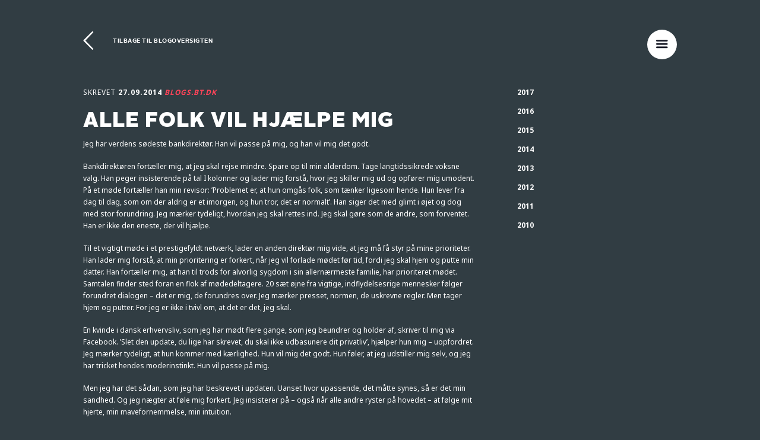

--- FILE ---
content_type: text/html; charset=UTF-8
request_url: http://michellehviid.dk/2014/09/alle-folk-vil-hjaelpe-mig-2/
body_size: 19472
content:
<!DOCTYPE html>
<html lang="da-DK">
<head>
	<meta charset="utf-8" />
	<meta name="viewport" content="width=device-width, initial-scale=1.0, user-scalable=no" />
	<meta property="og:title" content="Alle folk vil hjælpe mig | Michelle Hviid" />
	<meta property="og:description" content="Jeg har verdens sødeste bankdirektør. Han vil passe på mig, og han vil mig det godt.

Bankdirektøren fortæller mig, at jeg skal rejse mindre. Spare &hellip;" />
	<meta property="og:image" content="" />
	<meta property="og:type" content="website" />
	<meta property="og:url" content="http://michellehviid.dk/2014/09/alle-folk-vil-hjaelpe-mig-2/" />
	<title>Alle folk vil hjælpe mig | Michelle HviidMichelle Hviid</title>
	<link rel='dns-prefetch' href='//ajax.googleapis.com' />
<link rel='dns-prefetch' href='//s.w.org' />
<style id='woocommerce-inline-inline-css' type='text/css'>
.woocommerce form .form-row .required { visibility: visible; }
</style>
<link rel='stylesheet' id='screen-css'  href='http://michellehviid.dk/wp-content/themes/michelle-hviid/stylesheets/screen.css' type='text/css' media='all' />
<link rel='stylesheet' id='fancybox-css'  href='http://michellehviid.dk/wp-content/plugins/easy-fancybox/css/jquery.fancybox.min.css?ver=1.3.24' type='text/css' media='screen' />
<link rel='https://api.w.org/' href='http://michellehviid.dk/wp-json/' />
<link rel='prev' title='Pressemeddelelse' href='http://michellehviid.dk/2014/09/pressemeddelelse/' />
<link rel='next' title='Er der en mand til stede?' href='http://michellehviid.dk/2014/09/er-der-en-mand-til-stede/' />
<link rel='shortlink' href='http://michellehviid.dk/?p=7997' />
<link rel="alternate" type="application/json+oembed" href="http://michellehviid.dk/wp-json/oembed/1.0/embed?url=http%3A%2F%2Fmichellehviid.dk%2F2014%2F09%2Falle-folk-vil-hjaelpe-mig-2%2F" />
<link rel="alternate" type="text/xml+oembed" href="http://michellehviid.dk/wp-json/oembed/1.0/embed?url=http%3A%2F%2Fmichellehviid.dk%2F2014%2F09%2Falle-folk-vil-hjaelpe-mig-2%2F&#038;format=xml" />
<!-- SEO meta tags powered by SmartCrawl https://wpmudev.com/project/smartcrawl-wordpress-seo/ -->
<link rel="canonical" href="http://michellehviid.dk/2014/09/alle-folk-vil-hjaelpe-mig-2/" />
<meta name="description" content="Jeg har verdens sødeste bankdirektør. Han vil passe på mig, og han vil mig det godt. Bankdirektøren fortæller mig, at jeg skal rejse mindre. Spare op til min alderdom. Tage langtidssikrede voksne valg. Han peger insisterende på tal I kolonner og lader mig forstå, hvor jeg skiller mig ud og opfør ..." />
<script type="application/ld+json">{"@context":"https:\/\/schema.org","@graph":[{"@type":"Organization","@id":"http:\/\/michellehviid.dk\/#schema-publishing-organization","url":"http:\/\/michellehviid.dk","name":"Michelle Hviid"},{"@type":"WebSite","@id":"http:\/\/michellehviid.dk\/#schema-website","url":"http:\/\/michellehviid.dk","name":"Michelle Hviid","encoding":"UTF-8","potentialAction":{"@type":"SearchAction","target":"http:\/\/michellehviid.dk\/search\/{search_term_string}\/","query-input":"required name=search_term_string"}},{"@type":"WebPage","@id":"http:\/\/michellehviid.dk\/2014\/09\/alle-folk-vil-hjaelpe-mig-2\/#schema-webpage","isPartOf":{"@id":"http:\/\/michellehviid.dk\/#schema-website"},"publisher":{"@id":"http:\/\/michellehviid.dk\/#schema-publishing-organization"},"url":"http:\/\/michellehviid.dk\/2014\/09\/alle-folk-vil-hjaelpe-mig-2\/"},{"@type":"Article","mainEntityOfPage":{"@id":"http:\/\/michellehviid.dk\/2014\/09\/alle-folk-vil-hjaelpe-mig-2\/#schema-webpage"},"author":{"@type":"Person","@id":"http:\/\/michellehviid.dk\/author\/admin\/#schema-author","name":"admin","url":"http:\/\/michellehviid.dk\/author\/admin\/"},"publisher":{"@id":"http:\/\/michellehviid.dk\/#schema-publishing-organization"},"dateModified":"2015-09-06T20:32:19","datePublished":"2014-09-27T20:31:12","headline":"Alle folk vil hj\u00e6lpe mig | Michelle Hviid","description":"Jeg har verdens s\u00f8deste bankdirekt\u00f8r. Han vil passe p\u00e5 mig, og han vil mig det godt. Bankdirekt\u00f8ren fort\u00e6ller mig, at jeg skal rejse mindre. Spare op til min alderdom. Tage langtidssikrede voksne valg. Han peger insisterende p\u00e5 tal I kolonner og lader mig forst\u00e5, hvor jeg skiller mig ud og opf\u00f8r ...","name":"Alle folk vil hj\u00e6lpe mig"}]}</script>
<meta property="og:type" content="article" />
<meta property="og:url" content="http://michellehviid.dk/2014/09/alle-folk-vil-hjaelpe-mig-2/" />
<meta property="og:title" content="Alle folk vil hjælpe mig | Michelle Hviid" />
<meta property="og:description" content="Jeg har verdens sødeste bankdirektør. Han vil passe på mig, og han vil mig det godt. Bankdirektøren fortæller mig, at jeg skal rejse mindre. Spare op til min alderdom. Tage langtidssikrede voksne valg. Han peger insisterende på tal I kolonner og lader mig forstå, hvor jeg skiller mig ud og opfør ..." />
<meta property="article:published_time" content="2014-09-27T20:31:12" />
<meta property="article:author" content="admin" />
<meta name="twitter:card" content="summary" />
<meta name="twitter:title" content="Alle folk vil hjælpe mig | Michelle Hviid" />
<meta name="twitter:description" content="Jeg har verdens sødeste bankdirektør. Han vil passe på mig, og han vil mig det godt. Bankdirektøren fortæller mig, at jeg skal rejse mindre. Spare op til min alderdom. Tage langtidssikrede voksne valg. Han peger insisterende på tal I kolonner og lader mig forstå, hvor jeg skiller mig ud og opfør ..." />
<!-- /SEO -->
	<noscript><style>.woocommerce-product-gallery{ opacity: 1 !important; }</style></noscript>
			<style type="text/css" id="wp-custom-css">
			.woocommerce-loop-product__link {
  display: block;
  padding: 60px 0;
  background-color: #fff;
  text-align: center;
}
.woocommerce-loop-product__link img {
  margin: 0 auto;
  max-height: 215px;
  width: auto !important;
}
.woocommerce-loop-product__title {
  margin-top: 8px;
}		</style>
		<!--[if lt IE 9]>
    <script src="http://html5shim.googlecode.com/svn/trunk/html5.js"></script>
    <![endif]-->
    <!--[if IE 7]>
    <link href="http://michellehviid.dk/wp-content/themes/michelle-hviid/stylesheets/ie7.css" media="screen, projection" rel="stylesheet" type="text/css" />
    <![endif]-->
        <script type="text/javascript">
	(function($){
	    $(window).load(function() {
            //Track Downloads
            $('a').filter(function() {
                return this.href.match(/.*\.(zip|mp3*|mpe*g|pdf|docx*|pptx*|xlsx*|jpe*g|png|gif|tiff|rar*)(\?.*)?$/);
            }).click(function(e) {
                ga('send','event', 'download', 'click', this.href);
            });

            //Track Mailto
            $('a[href^="mailto"]').click(function(e) {
                ga('send', 'event', 'email', 'send', this.href);
             });
            
            //Track Outbound Links
            $('a[href^="http"]').filter(function() {
                if (!this.href.match(/.*\.(zip|mp3*|mpe*g|pdf|docx*|pptx*|xlsx*|jpe*g|png|gif|tiff|rar*)(\?.*)?$/)){
                    if (this.href.indexOf('michellehviid.dk') == -1) return this.href;
                }
            }).click(function(e) {
                ga('send','event', 'outbound', 'click', this.href);
            });
		});
	})(jQuery);
	</script>
	<script>
	  (function(i,s,o,g,r,a,m){i['GoogleAnalyticsObject']=r;i[r]=i[r]||function(){
	  (i[r].q=i[r].q||[]).push(arguments)},i[r].l=1*new Date();a=s.createElement(o),
	  m=s.getElementsByTagName(o)[0];a.async=1;a.src=g;m.parentNode.insertBefore(a,m)
	  })(window,document,'script','//www.google-analytics.com/analytics.js','ga');
	  ga('create', 'UA-21569994-1', 'auto');
	  ga('send', 'pageview');
	</script>
	</head>

<body class="isDesktop isSubPage blogPost">

<div id="fb-root"></div>
<script>(function(d, s, id) {
  var js, fjs = d.getElementsByTagName(s)[0];
  if (d.getElementById(id)) return;
  js = d.createElement(s); js.id = id;
  js.src = "//connect.facebook.net/da_DK/sdk.js#xfbml=1&version=v2.4&appId=127273350678860";
  fjs.parentNode.insertBefore(js, fjs);
}(document, 'script', 'facebook-jssdk'));</script>

<div id="topMenu">
	<div id="mobileMenuClose">
		<a href="#">
			<span>Tilbage til siden</span>
			<i class="icon-cancel"></i>
		</a>
	</div>
	<ul id="menu-topmenu" class="menu"><li id="menu-item-5" class="menu-item menu-item-type-post_type menu-item-object-page menu-item-home menu-item-5"><a href="http://michellehviid.dk/">Forside</a></li>
<li id="menu-item-72" class="menu-item menu-item-type-post_type menu-item-object-page menu-item-72"><a href="http://michellehviid.dk/for-virksomheder/">For virksomheder</a></li>
<li id="menu-item-7839" class="menu-item menu-item-type-post_type menu-item-object-page menu-item-7839"><a href="http://michellehviid.dk/butik/">Shop</a></li>
<li id="menu-item-98" class="menu-item menu-item-type-post_type menu-item-object-page menu-item-98"><a href="http://michellehviid.dk/foredrag/">Foredrag</a></li>
<li id="menu-item-126" class="menu-item menu-item-type-post_type menu-item-object-page current_page_parent menu-item-126"><a href="http://michellehviid.dk/blog/">Blog</a></li>
<li id="menu-item-104" class="menu-item menu-item-type-post_type menu-item-object-page menu-item-104"><a href="http://michellehviid.dk/om-michelle-hviid/">Om Michelle Hviid</a></li>
<li id="menu-item-125" class="menu-item menu-item-type-post_type menu-item-object-page menu-item-125"><a href="http://michellehviid.dk/pressemateriale/">Presse</a></li>
<li id="menu-item-124" class="menu-item menu-item-type-post_type menu-item-object-page menu-item-124"><a href="http://michellehviid.dk/kontakt/">Kontakt</a></li>
</ul><div class="socialLinks"><a href="https://www.facebook.com/michelle.hviid" title="Facebook" target="_blank"><i class="icon-facebook"></i></a><a href="https://twitter.com/michellehviid" title="Twitter" target="_blank"><i class="icon-twitter"></i></a><a href="https://www.linkedin.com/in/michellehviid" title="LinkedIn" target="_blank"><i class="icon-linkedin"></i></a><a href="https://www.pinterest.com/michellehviid/" title="Pinterest" target="_blank"><i class="icon-pinterest"></i></a><a href="https://instagram.com/michellehviid/" title="Instagram" target="_blank"><i class="icon-instagram"></i></a></div><div id="menuBottom"><p>Michelle Hviid<br />
Thoravej 14, 3. sal<br />
2400 Kbh NV</p>
<p>+45 4070 1743<br />
michelle@michellehviid.dk</p>
<p>CVR: 32347894</p>
</div></div>

<div id="header">
	<div class="container">
		<div class="row">
	    	<div class="span12">
				<a id="homeLink" href="http://michellehviid.dk/blog/">
										<i class="icon-left-open-big"></i>
					<span>Tilbage til blogoversigten</span>
									</a>
				<div id="mobileMenu">
					<a href="#">
						<span>Menu</span>
						<i class="icon-menu"></i>
					</a>
				</div>
			</div>
		</div>
	</div>
</div>

<div id="content">


<div class="contentBlock">
	<div class="container">
	    <div class="row">
	    	<div class="span8">
	    		<article>
					<h2>Skrevet <time datetime="2014-09-27 20:31">27.09.2014</time> <a href="http://blogs.bt.dk/michellehviid/2014/09/27/alle-folk-vil-hjaelpe-mig/" target="_blank">blogs.bt.dk</a></h2>
					<h1>Alle folk vil hjælpe mig</h1>
					<p>Jeg har verdens sødeste bankdirektør. Han vil passe på mig, og han vil mig det godt.</p>
<p>Bankdirektøren fortæller mig, at jeg skal rejse mindre. Spare op til min alderdom. Tage langtidssikrede voksne valg. Han peger insisterende på tal I kolonner og lader mig forstå, hvor jeg skiller mig ud og opfører mig umodent. På et møde fortæller han min revisor: ’Problemet er, at hun omgås folk, som tænker ligesom hende. Hun lever fra dag til dag, som om der aldrig er et imorgen, og hun tror, det er normalt’. Han siger det med glimt i øjet og dog med stor forundring. Jeg mærker tydeligt, hvordan jeg skal rettes ind. Jeg skal gøre som de andre, som forventet. Han er ikke den eneste, der vil hjælpe.</p>
<p>Til et vigtigt møde i et prestigefyldt netværk, lader en anden direktør mig vide, at jeg må få styr på mine prioriteter. Han lader mig forstå, at min prioritering er forkert, når jeg vil forlade mødet før tid, fordi jeg skal hjem og putte min datter. Han fortæller mig, at han til trods for alvorlig sygdom i sin allernærmeste familie, har prioriteret mødet. Samtalen finder sted foran en flok af mødedeltagere. 20 sæt øjne fra vigtige, indflydelsesrige mennesker følger forundret dialogen – det er mig, de forundres over. Jeg mærker presset, normen, de uskrevne regler. Men tager hjem og putter. For jeg er ikke i tvivl om, at det er det, jeg skal.</p>
<p>En kvinde i dansk erhvervsliv, som jeg har mødt flere gange, som jeg beundrer og holder af, skriver til mig via Facebook. ’Slet den update, du lige har skrevet, du skal ikke udbasunere dit privatliv’, hjælper hun mig – uopfordret. Jeg mærker tydeligt, at hun kommer med kærlighed. Hun vil mig det godt. Hun føler, at jeg udstiller mig selv, og jeg har tricket hendes moderinstinkt. Hun vil passe på mig.</p>
<p>Men jeg har det sådan, som jeg har beskrevet i updaten. Uanset hvor upassende, det måtte synes, så er det min sandhed. Og jeg nægter at føle mig forkert. Jeg insisterer på – også når alle andre ryster på hovedet – at følge mit hjerte, min mavefornemmelse, min intuition.</p>
<p>Min største frihed er, at jeg er ligeglad med, hvad andre tænker. Også dig. Jeg bilder mig nemlig ind, at hvad end du tænker lige nu, så har det ikke særlig meget med mig at gøre. Det handler nok mere om dig selv. Og din frygt. Din historie. Din tilgang – Om dine drømme.</p>
<p>Alt for mange, kan ikke finde ud af at mærke sig selv mere. Mængden af forventninger og input er enorm, men kravler man ikke ud af formen, bliver man meget let firkantet. Så jeg kravler ud – hver eneste dag.</p>
<p>I en verden, hvor alt for mange har mistet fidusen til deres egen intuition, er jeg blevet så god til at tro på min, at autenticitet er blevet min levevej.</p>
<p>De fleste gør som forventet. Hver dag står de op, når uret ringer, uanset hvor meningsløst det måtte forekomme. Derfor er det blevet min levevej at tage rundt i landet og holde foredrag om, at verden er større end 9-17. Jeg minder folk om, at det er gratis at tage hjem og elske med deres koner på en ny måde. Jeg minder dem om, at de ikke behøver alt det lort og dyre porcelæn og smykker, som de har fyldt depoterne med. At de kan sælge det, og tage på en vild rejse for pengene. Behovet for den slags påmindelser er stort, så det er blevet en god levevej. Så god, at bankdirektøren er oprigtigt imponeret. Så god at lektien, som direktøren til netværksmødet belærer mig om, preller af. Så god, at når jeg bliver forsøgt formet af alverdens gode meninger, holder jeg fast – i mig selv.</p>
<p>Jeg ved nemlig godt, hvad jeg har gang i. Der ligger mange overvejelser bag. Jeg har brugt timer, dage, døgn på at veje, hvad der gør mig glad, og hvad der gør mig frustreret.</p>
<p>Jeg opfører mig ordentligt og hjælpsomt, og så skylder jeg ikke mere.</p>
<p>Jeg lever. Fejler. Lærer. Elsker. Som Michelle Hviid. Mig. Hende er jeg god til at være. Så tak for al jeres hjælp – jeg tillader mig at sortere i den.</p>
</p>
					<hr>
					<div class="fb-like" data-href="http://michellehviid.dk/2014/09/alle-folk-vil-hjaelpe-mig-2/" data-layout="button_count" data-action="like" data-show-faces="false" data-share="false" data-colorscheme="dark"></div>
					<div class="fb-comments" data-href="http://michellehviid.dk/2014/09/alle-folk-vil-hjaelpe-mig-2/" data-numposts="5" data-colorscheme="dark" data-width="100%"></div>
				</article>
	    	</div>
	    	<div class="span4">
								<h3>2017</h3>
				<ul>
										<li>
						<h2>Skrevet <time datetime="2017-08-02 17:45">02.08.2017</time></h2>
						<h1><a href="http://michellehviid.dk/2017/08/saa-hjaelp-dog-apatiske/">Så hjælp dog apatiske #%^~<{\</a></h1>
					</li>
										<li>
						<h2>Skrevet <time datetime="2017-07-24 09:16">24.07.2017</time></h2>
						<h1><a href="http://michellehviid.dk/2017/07/modbevis-mig/">Modbevis mig&#8230;..</a></h1>
					</li>
										<li>
						<h2>Skrevet <time datetime="2017-07-15 08:41">15.07.2017</time> <a href="http://www.bt.dk/blogs/michelle-hviid-tag-nu-den-konflikt-med-dine-boern" target="_blank">blogs.bt.dk</a></h2>
						<h1><a href="http://michellehviid.dk/2017/07/tag-nu-den-konflikt/">Tag nu den konflikt</a></h1>
					</li>
										<li>
						<h2>Skrevet <time datetime="2017-06-17 12:07">17.06.2017</time></h2>
						<h1><a href="http://michellehviid.dk/2017/06/befri-fissen/">Befri fissen</a></h1>
					</li>
										<li>
						<h2>Skrevet <time datetime="2017-04-11 04:03">11.04.2017</time></h2>
						<h1><a href="http://michellehviid.dk/2017/04/verden-er-saa-stor-saa-stor/">Verden er så stor så stor</a></h1>
					</li>
										<li>
						<h2>Skrevet <time datetime="2017-04-08 12:18">08.04.2017</time></h2>
						<h1><a href="http://michellehviid.dk/2017/04/dem-der-har-havet-i-deres-blik/">Dem der har havet i deres blik</a></h1>
					</li>
										<li>
						<h2>Skrevet <time datetime="2017-03-25 08:06">25.03.2017</time></h2>
						<h1><a href="http://michellehviid.dk/2017/03/9302/">Hvis du synes jeg er for meget, så overvej om du selv er for lidt</a></h1>
					</li>
										<li>
						<h2>Skrevet <time datetime="2017-03-11 09:18">11.03.2017</time></h2>
						<h1><a href="http://michellehviid.dk/2017/03/flyvefaerdig/">Flyvefærdig</a></h1>
					</li>
										<li>
						<h2>Skrevet <time datetime="2017-02-25 00:49">25.02.2017</time></h2>
						<h1><a href="http://michellehviid.dk/2017/02/mand-soeges/">Mand søges:</a></h1>
					</li>
										<li>
						<h2>Skrevet <time datetime="2017-02-11 08:52">11.02.2017</time></h2>
						<h1><a href="http://michellehviid.dk/2017/02/jeg-skammer-mig-ikke-mere/">Jeg skammer mig ikke mere</a></h1>
					</li>
										<li>
						<h2>Skrevet <time datetime="2017-02-09 08:55">09.02.2017</time></h2>
						<h1><a href="http://michellehviid.dk/2017/02/leve-forlaens-laere-baglaens/">Leve forlæns, lære baglæns&#8230;</a></h1>
					</li>
										<li>
						<h2>Skrevet <time datetime="2017-02-07 16:48">07.02.2017</time></h2>
						<h1><a href="http://michellehviid.dk/2017/02/smadremanden/">Smadremanden</a></h1>
					</li>
										<li>
						<h2>Skrevet <time datetime="2017-01-28 14:56">28.01.2017</time></h2>
						<h1><a href="http://michellehviid.dk/2017/01/jeg-er-stilsikker-undtagen-naar-det-kommer-til-maend/">Jeg er stilsikker, undtagen når det gælder mænd</a></h1>
					</li>
										<li>
						<h2>Skrevet <time datetime="2017-01-15 15:15">15.01.2017</time></h2>
						<h1><a href="http://michellehviid.dk/2017/01/i-tilfaelde-af-brand/">I tilfælde af brand&#8230;</a></h1>
					</li>
										<li>
						<h2>Skrevet <time datetime="2017-01-11 11:40">11.01.2017</time></h2>
						<h1><a href="http://michellehviid.dk/2017/01/jeg-vil-helst-vaere-alene/">Jeg vil helst være alene</a></h1>
					</li>
										<li>
						<h2>Skrevet <time datetime="2017-01-01 12:14">01.01.2017</time></h2>
						<h1><a href="http://michellehviid.dk/2017/01/nytaarsmorgen/">Nytårsmorgen</a></h1>
					</li>
									</ul>
								<h3>2016</h3>
				<ul>
										<li>
						<h2>Skrevet <time datetime="2016-12-31 11:01">31.12.2016</time></h2>
						<h1><a href="http://michellehviid.dk/2016/12/vi-har-brug-for-helte/">Vi har brug for helte</a></h1>
					</li>
										<li>
						<h2>Skrevet <time datetime="2016-12-17 20:41">17.12.2016</time></h2>
						<h1><a href="http://michellehviid.dk/2016/12/jeg-har-kun-et-liv-tror-du-paa-reinkarnation/">Jeg har kun et liv. Tror du på reinkarnation?</a></h1>
					</li>
										<li>
						<h2>Skrevet <time datetime="2016-12-05 12:21">05.12.2016</time></h2>
						<h1><a href="http://michellehviid.dk/2016/12/kaerlighed-virkelighed/">Kærlighed. Virkelighed.</a></h1>
					</li>
										<li>
						<h2>Skrevet <time datetime="2016-11-21 20:55">21.11.2016</time></h2>
						<h1><a href="http://michellehviid.dk/2016/11/leonard-cohen-210434-071116/">Leonard Cohen, 21/04/34-07/11/16</a></h1>
					</li>
										<li>
						<h2>Skrevet <time datetime="2016-11-19 16:55">19.11.2016</time></h2>
						<h1><a href="http://michellehviid.dk/2016/11/kvinder-giv-slip-paa-jeres-eksmaend/">Kvinder – giv slip på jeres eksmænd!</a></h1>
					</li>
										<li>
						<h2>Skrevet <time datetime="2016-11-05 08:55">05.11.2016</time></h2>
						<h1><a href="http://michellehviid.dk/2016/11/vis-den-uundgaaelige-patina/">Vis den uundgåelige patina</a></h1>
					</li>
										<li>
						<h2>Skrevet <time datetime="2016-11-01 12:52">01.11.2016</time></h2>
						<h1><a href="http://michellehviid.dk/2016/11/taet-paa-en-syg/">Tæt på en syg</a></h1>
					</li>
										<li>
						<h2>Skrevet <time datetime="2016-10-22 15:53">22.10.2016</time> <a href="http://blogs.bt.dk/michellehviid/2016/10/22/som-art-er-vi-for-dumme/" target="_blank">blogs.bt.dk</a></h2>
						<h1><a href="http://michellehviid.dk/2016/10/som-art-er-vi-for-dumme/">Som art er vi for dumme!</a></h1>
					</li>
										<li>
						<h2>Skrevet <time datetime="2016-10-15 07:37">15.10.2016</time> <a href="http://blogs.bt.dk/michellehviid/2016/10/08/saa-forskellige-boerneliv/" target="_blank">blogs.bt.dk</a></h2>
						<h1><a href="http://michellehviid.dk/2016/10/saa-forskellige-boerneliv/">Så forskellige børneliv</a></h1>
					</li>
										<li>
						<h2>Skrevet <time datetime="2016-07-30 08:45">30.07.2016</time> <a href="http://blogs.bt.dk/michellehviid/2016/07/29/naar-kaerlighedens-ligning-ikke-gaar-op/" target="_blank">blogs.bt.dk</a></h2>
						<h1><a href="http://michellehviid.dk/2016/07/naar-kaerlighedens-ligning-ikke-gaar-op/">Når kærlighedens ligning ikke går op</a></h1>
					</li>
										<li>
						<h2>Skrevet <time datetime="2016-07-16 07:24">16.07.2016</time></h2>
						<h1><a href="http://michellehviid.dk/2016/07/graadighed-er-vores-stoerste-fjende/">Grådighed er vores største fjende</a></h1>
					</li>
										<li>
						<h2>Skrevet <time datetime="2016-07-04 16:54">04.07.2016</time> <a href="http://blogs.bt.dk/michellehviid/2016/07/02/sig-tak-til-en-foraelder/" target="_blank">blogs.bt.dk</a></h2>
						<h1><a href="http://michellehviid.dk/2016/07/sig-tak-til-en-foraelder/">Sig tak til en forælder</a></h1>
					</li>
										<li>
						<h2>Skrevet <time datetime="2016-07-04 16:52">04.07.2016</time></h2>
						<h1><a href="http://michellehviid.dk/2016/07/frygter-foelelsloeshed-mest/">Frygter følelsløshed mest</a></h1>
					</li>
										<li>
						<h2>Skrevet <time datetime="2016-06-18 07:54">18.06.2016</time> <a href="http://blogs.bt.dk/michellehviid/2016/06/18/jeg-er-ensom/" target="_blank">blogs.bt.dk</a></h2>
						<h1><a href="http://michellehviid.dk/2016/06/jeg-er-ensom/">Jeg er ensom</a></h1>
					</li>
										<li>
						<h2>Skrevet <time datetime="2016-06-04 08:42">04.06.2016</time></h2>
						<h1><a href="http://michellehviid.dk/2016/06/intet-er-mere-perfekt-end-imperfektionisme/">Intet er mere perfekt, end imperfektionisme</a></h1>
					</li>
										<li>
						<h2>Skrevet <time datetime="2016-05-21 08:43">21.05.2016</time> <a href="http://blogs.bt.dk/michellehviid/2016/05/21/toer-du-aendre-holdning/" target="_blank">blogs.bt.dk</a></h2>
						<h1><a href="http://michellehviid.dk/2016/05/toer-du-aendre-holdning/">Tør du ændre holdning?</a></h1>
					</li>
										<li>
						<h2>Skrevet <time datetime="2016-05-07 08:26">07.05.2016</time> <a href="http://blogs.bt.dk/michellehviid/2016/05/07/lykkelige-er-de-der-deler/" target="_blank">blogs.bt.dk</a></h2>
						<h1><a href="http://michellehviid.dk/2016/05/lykkelige-er-de-der-deler/">Lykkelige er de, der deler</a></h1>
					</li>
										<li>
						<h2>Skrevet <time datetime="2016-04-23 10:04">23.04.2016</time> <a href="http://blogs.bt.dk/michellehviid/2016/04/23/jeg-er-saa-heldig-at-jeg-er-snot-naiv/" target="_blank">blogs.bt.dk</a></h2>
						<h1><a href="http://michellehviid.dk/2016/04/jeg-er-saa-heldig-at-jeg-er-snotnaiv/">Jeg er så heldig, at jeg er snotnaiv</a></h1>
					</li>
										<li>
						<h2>Skrevet <time datetime="2016-04-09 10:55">09.04.2016</time> <a href="http://blogs.bt.dk/michellehviid/" target="_blank">blogs.bt.dk</a></h2>
						<h1><a href="http://michellehviid.dk/2016/04/naar-forbilleder-kun-er-til-pynt/">Når forbilleder kun er til pynt</a></h1>
					</li>
										<li>
						<h2>Skrevet <time datetime="2016-03-17 14:14">17.03.2016</time></h2>
						<h1><a href="http://michellehviid.dk/2016/03/hej-verden/">Hej Verden,</a></h1>
					</li>
										<li>
						<h2>Skrevet <time datetime="2016-03-12 16:34">12.03.2016</time> <a href="http://blogs.bt.dk/michellehviid/2016/03/10/mit-mor-mantra-er-jo-mere-des-bedre/" target="_blank">blogs.bt.dk</a></h2>
						<h1><a href="http://michellehviid.dk/2016/03/mit-mor-mantra-er/">Mit mor-mantra er;</a></h1>
					</li>
										<li>
						<h2>Skrevet <time datetime="2016-02-28 09:51">28.02.2016</time> <a href="http://blogs.bt.dk/michellehviid/2016/02/23/goderne-er-for-ulige-fordelt/" target="_blank">blogs.bt.dk</a></h2>
						<h1><a href="http://michellehviid.dk/2016/02/goderne-er-for-ulige-fordelt/">Goderne er &#8211; for &#8211; ulige fordelt</a></h1>
					</li>
										<li>
						<h2>Skrevet <time datetime="2016-02-26 02:37">26.02.2016</time></h2>
						<h1><a href="http://michellehviid.dk/2016/02/totalarrogant/">Totalarrogant</a></h1>
					</li>
										<li>
						<h2>Skrevet <time datetime="2016-02-13 10:02">13.02.2016</time> <a href="http://blogs.bt.dk/michellehviid/2016/02/13/den-svaere-loesrivelse-fra-sine-boern/" target="_blank">blogs.bt.dk</a></h2>
						<h1><a href="http://michellehviid.dk/2016/02/den-svaere-loesrivelse-fra-sine-boern/">Den svære løsrivelse fra sine børn</a></h1>
					</li>
										<li>
						<h2>Skrevet <time datetime="2016-01-30 12:45">30.01.2016</time> <a href="http://blogs.bt.dk/michellehviid/2016/01/30/boern-skal-ogsaa-tage-ansvar-for-den-nye-familie/" target="_blank">blogs.bt.dk</a></h2>
						<h1><a href="http://michellehviid.dk/2016/01/boernene-skal-ogsaa-tage-ansvaret-i-den-nye-familie/">Børnene skal også tage ansvaret i den nye familie</a></h1>
					</li>
										<li>
						<h2>Skrevet <time datetime="2016-01-24 22:22">24.01.2016</time></h2>
						<h1><a href="http://michellehviid.dk/2016/01/oslo-tr-paa-60-timer/">Oslo t/r. Ferie på 60 timer</a></h1>
					</li>
										<li>
						<h2>Skrevet <time datetime="2016-01-18 16:24">18.01.2016</time> <a href="http://blogs.bt.dk/michellehviid/2016/01/16/man-er-voksen-nar-man-onsker-sig-le-creuset/" target="_blank">blogs.bt.dk</a></h2>
						<h1><a href="http://michellehviid.dk/2016/01/er-man-voksen-naar-man-oensker-sig-le-creuset/">Er man voksen når man ønsker sig Le Creuset?</a></h1>
					</li>
										<li>
						<h2>Skrevet <time datetime="2016-01-04 12:15">04.01.2016</time> <a href="http://m.bt.dk/brevkasser/michelle-hviid-den-stoerste-stopklods-i-livet-er-os-selv" target="_blank">blogs.bt.dk</a></h2>
						<h1><a href="http://michellehviid.dk/2016/01/den-stoerste-stopklods-i-livet-er-os-selv/">Den største stopklods i livet, er os selv</a></h1>
					</li>
									</ul>
								<h3>2015</h3>
				<ul>
										<li>
						<h2>Skrevet <time datetime="2015-12-18 23:03">18.12.2015</time> <a href="http://blogs.bt.dk/michellehviid/2015/12/18/lever-du-det-liv-du-gerne-vil/" target="_blank">blogs.bt.dk</a></h2>
						<h1><a href="http://michellehviid.dk/2015/12/lever-du-det-liv-du-gerne-vil/">Lever du det liv du gerne vil?</a></h1>
					</li>
										<li>
						<h2>Skrevet <time datetime="2015-12-08 16:58">08.12.2015</time> <a href="http://blogs.bt.dk/michellehviid/2015/12/08/hviids-julegaveuddeling/" target="_blank">blogs.bt.dk</a></h2>
						<h1><a href="http://michellehviid.dk/2015/12/hviids-gaveuddeling/">Hviids gaveuddeling</a></h1>
					</li>
										<li>
						<h2>Skrevet <time datetime="2015-11-23 18:04">23.11.2015</time> <a href="http://blogs.bt.dk/michellehviid/2015/11/23/vi-taber-en-masse-unge-mennesker-pa-gulvet/" target="_blank">blogs.bt.dk</a></h2>
						<h1><a href="http://michellehviid.dk/2015/11/vi-taber-en-masse-unge-mennesker-paa-gulvet/">Vi taber en masse unge mennesker på gulvet</a></h1>
					</li>
										<li>
						<h2>Skrevet <time datetime="2015-11-02 22:39">02.11.2015</time> <a href="http://blogs.bt.dk/michellehviid/2015/11/02/den-usynlige-kamp/" target="_blank">blogs.bt.dk</a></h2>
						<h1><a href="http://michellehviid.dk/2015/11/den-usynlige-kamp/">Den usynlige kamp</a></h1>
					</li>
										<li>
						<h2>Skrevet <time datetime="2015-10-24 13:31">24.10.2015</time> <a href="http://blogs.bt.dk/michellehviid/2015/10/24/jeg-haever-barren/" target="_blank">blogs.bt.dk</a></h2>
						<h1><a href="http://michellehviid.dk/2015/10/jeg-haever-barren/">Jeg hæver barren</a></h1>
					</li>
										<li>
						<h2>Skrevet <time datetime="2015-10-10 09:45">10.10.2015</time></h2>
						<h1><a href="http://michellehviid.dk/2015/10/er-landingsbanen-til-fordomme-for-kort/">Er landingsbanen til fordomme for kort</a></h1>
					</li>
										<li>
						<h2>Skrevet <time datetime="2015-10-08 09:57">08.10.2015</time></h2>
						<h1><a href="http://michellehviid.dk/2015/10/av/">Av</a></h1>
					</li>
										<li>
						<h2>Skrevet <time datetime="2015-10-07 14:17">07.10.2015</time></h2>
						<h1><a href="http://michellehviid.dk/2015/10/tak-4/">Tak!</a></h1>
					</li>
										<li>
						<h2>Skrevet <time datetime="2015-09-26 08:21">26.09.2015</time> <a href="http://blogs.bt.dk/michellehviid/2015/09/26/jeg-brod-sammen/" target="_blank">blogs.bt.dk</a></h2>
						<h1><a href="http://michellehviid.dk/2015/09/jeg-broed-sammen/">Jeg brød sammen</a></h1>
					</li>
										<li>
						<h2>Skrevet <time datetime="2015-09-14 22:57">14.09.2015</time></h2>
						<h1><a href="http://michellehviid.dk/2015/09/vartov-aabningstale/">Vartov åbningstale</a></h1>
					</li>
										<li>
						<h2>Skrevet <time datetime="2015-09-12 09:54">12.09.2015</time> <a href="http://blogs.bt.dk/michellehviid/2015/09/12/er-der-et-syrisk-barn-som-lige-nu-gar-i-min-vinterfrakke/" target="_blank">blogs.bt.dk</a></h2>
						<h1><a href="http://michellehviid.dk/2015/09/er-der-et-syrisk-barn-som-lige-nu-gaar-i-min-vinterfrakke/">Er der et syrisk barn som lige nu går i min Vinterfrakke?</a></h1>
					</li>
										<li>
						<h2>Skrevet <time datetime="2015-08-29 19:47">29.08.2015</time> <a href="http://blogs.bt.dk/michellehviid/2015/08/29/vi-gor-som-vi-plejer-men-virker-plejer-overhovedet-for-os/" target="_blank">blogs.bt.dk</a></h2>
						<h1><a href="http://michellehviid.dk/2015/08/vi-goer-som-vi-plejer-men-er-plejer-ikke-doed/">Vi gør som vi plejer, men er &#8220;plejer&#8221; ikke død?</a></h1>
					</li>
										<li>
						<h2>Skrevet <time datetime="2015-08-15 19:51">15.08.2015</time> <a href="http://blogs.bt.dk/michellehviid/2015/08/15/vis-bornene-dit-uperfekte-liv/" target="_blank">blogs.bt.dk</a></h2>
						<h1><a href="http://michellehviid.dk/2015/08/vis-boernene-dit-uperfekte-liv/">Vis børnene dit uperfekte liv</a></h1>
					</li>
										<li>
						<h2>Skrevet <time datetime="2015-08-10 20:41">10.08.2015</time></h2>
						<h1><a href="http://michellehviid.dk/2015/08/vilde-voldsomme-island/">Vilde voldsomme Island</a></h1>
					</li>
										<li>
						<h2>Skrevet <time datetime="2015-08-01 19:57">01.08.2015</time> <a href="http://blogs.bt.dk/michellehviid/2015/08/01/del-ud-af-det-du-har/" target="_blank">blogs.bt.dk</a></h2>
						<h1><a href="http://michellehviid.dk/2015/08/del-ud-af-det-du-har/">Del ud af det du har</a></h1>
					</li>
										<li>
						<h2>Skrevet <time datetime="2015-07-29 19:58">29.07.2015</time> <a href="http://blogs.bt.dk/michellehviid/2015/07/29/born-skal-rulles-ud-i-livets-kegler/" target="_blank">blogs.bt.dk</a></h2>
						<h1><a href="http://michellehviid.dk/2015/07/boern-skal-rulles-ud-i-livets-kegler/">Børn skal rulles ud i livets kegler</a></h1>
					</li>
										<li>
						<h2>Skrevet <time datetime="2015-07-15 20:00">15.07.2015</time> <a href="http://blogs.bt.dk/michellehviid/2015/07/29/du-har-et-valg/" target="_blank">blogs.bt.dk</a></h2>
						<h1><a href="http://michellehviid.dk/2015/07/du-har-et-valg/">Du har et valg</a></h1>
					</li>
										<li>
						<h2>Skrevet <time datetime="2015-06-20 20:02">20.06.2015</time> <a href="http://blogs.bt.dk/michellehviid/2015/06/20/vi-voksne-har-mistet-fokus-2/" target="_blank">blogs.bt.dk</a></h2>
						<h1><a href="http://michellehviid.dk/2015/06/vi-voksne-har-mistet-focus/">Vi voksne har mistet focus</a></h1>
					</li>
										<li>
						<h2>Skrevet <time datetime="2015-06-06 20:04">06.06.2015</time> <a href="http://blogs.bt.dk/michellehviid/2015/06/06/alle-folger-flokken/" target="_blank">blogs.bt.dk</a></h2>
						<h1><a href="http://michellehviid.dk/2015/06/alle-foelger-flokken/">Alle følger flokken</a></h1>
					</li>
										<li>
						<h2>Skrevet <time datetime="2015-05-25 20:06">25.05.2015</time> <a href="http://blogs.bt.dk/michellehviid/2015/05/25/’alle-kvajer-sig-men-kun-de-usleste-skjuler-det’/" target="_blank">blogs.bt.dk</a></h2>
						<h1><a href="http://michellehviid.dk/2015/05/alle-kvajer-sig/">Alle kvajer sig</a></h1>
					</li>
										<li>
						<h2>Skrevet <time datetime="2015-05-20 10:52">20.05.2015</time></h2>
						<h1><a href="http://michellehviid.dk/2015/05/janteloven-og-mig/">Janteloven og mig.</a></h1>
					</li>
										<li>
						<h2>Skrevet <time datetime="2015-05-17 18:03">17.05.2015</time></h2>
						<h1><a href="http://michellehviid.dk/2015/05/kaerlighed-paa-island/">Kærlighed på Island</a></h1>
					</li>
										<li>
						<h2>Skrevet <time datetime="2015-05-17 17:41">17.05.2015</time></h2>
						<h1><a href="http://michellehviid.dk/2015/05/tale/">Tale</a></h1>
					</li>
										<li>
						<h2>Skrevet <time datetime="2015-05-06 20:07">06.05.2015</time> <a href="http://blogs.bt.dk/michellehviid/2015/05/07/jeg-vil-have-ret-ret-ret/" target="_blank">blogs.bt.dk</a></h2>
						<h1><a href="http://michellehviid.dk/2015/05/jeg-vil-have-ret-ret-ret/">Jeg vil have ret, ret, ret</a></h1>
					</li>
										<li>
						<h2>Skrevet <time datetime="2015-04-25 20:08">25.04.2015</time> <a href="http://blogs.bt.dk/michellehviid/2015/04/25/fornuften-sejrefor-ofte/" target="_blank">blogs.bt.dk</a></h2>
						<h1><a href="http://michellehviid.dk/2015/04/fornuften-sejrer-for-ofte/">Fornuften sejrer for ofte</a></h1>
					</li>
										<li>
						<h2>Skrevet <time datetime="2015-04-13 20:10">13.04.2015</time> <a href="http://blogs.bt.dk/michellehviid/2015/04/13/er-15-gang-lykkens/" target="_blank">blogs.bt.dk</a></h2>
						<h1><a href="http://michellehviid.dk/2015/04/er-15-gang-lykkkens-gang/">Er 15. gang lykkkens gang?</a></h1>
					</li>
										<li>
						<h2>Skrevet <time datetime="2015-03-28 20:12">28.03.2015</time> <a href="http://blogs.bt.dk/michellehviid/2015/03/28/jeg-plejede-at-vaere-skrasikker/" target="_blank">blogs.bt.dk</a></h2>
						<h1><a href="http://michellehviid.dk/2015/03/jeg-plejede-at-vaere-skraasikker/">Jeg plejede at være skråsikker</a></h1>
					</li>
										<li>
						<h2>Skrevet <time datetime="2015-03-14 20:13">14.03.2015</time> <a href="http://blogs.bt.dk/michellehviid/2015/03/14/hvis-vi-gor-som-vi-plejer/" target="_blank">blogs.bt.dk</a></h2>
						<h1><a href="http://michellehviid.dk/2015/03/hvis-vi-goer-som-vi-plejer/">Hvis vi gør som vi plejer</a></h1>
					</li>
										<li>
						<h2>Skrevet <time datetime="2015-03-02 20:14">02.03.2015</time> <a href="http://blogs.bt.dk/michellehviid/2015/03/02/jeg-ser-altid-kernefamilien/" target="_blank">blogs.bt.dk</a></h2>
						<h1><a href="http://michellehviid.dk/2015/03/jeg-ser-altid-kernefamilien/">Jeg ser altid kernefamilien</a></h1>
					</li>
										<li>
						<h2>Skrevet <time datetime="2015-02-22 21:07">22.02.2015</time></h2>
						<h1><a href="http://michellehviid.dk/2015/02/jeg-elsker-2/">Jeg elsker</a></h1>
					</li>
										<li>
						<h2>Skrevet <time datetime="2015-02-14 20:15">14.02.2015</time> <a href="http://blogs.bt.dk/michellehviid/2015/02/14/de-darlige-undskyldninger-er-–-na-ja-–-darlige/" target="_blank">blogs.bt.dk</a></h2>
						<h1><a href="http://michellehviid.dk/2015/02/daarlige-undskyldninger/">Dårlige undskyldninger</a></h1>
					</li>
										<li>
						<h2>Skrevet <time datetime="2015-02-01 20:17">01.02.2015</time> <a href="http://blogs.bt.dk/michellehviid/2015/02/01/’det-er-menneskeligt-at-fejle’/" target="_blank">blogs.bt.dk</a></h2>
						<h1><a href="http://michellehviid.dk/2015/02/det-er-menneskeligt-at-fejle/">Det er menneskeligt at fejle</a></h1>
					</li>
										<li>
						<h2>Skrevet <time datetime="2015-01-28 20:47">28.01.2015</time></h2>
						<h1><a href="http://michellehviid.dk/2015/01/det-er-ikke-fotogent-naa/">Det er ikke fotogent. Nå&#8230;.</a></h1>
					</li>
										<li>
						<h2>Skrevet <time datetime="2015-01-27 21:02">27.01.2015</time></h2>
						<h1><a href="http://michellehviid.dk/2015/01/bettina-borg-reddede-mig/">Bettina Borg REDDEDE mig&#8230;</a></h1>
					</li>
										<li>
						<h2>Skrevet <time datetime="2015-01-17 20:19">17.01.2015</time> <a href="http://blogs.bt.dk/michellehviid/2015/01/17/verden-bliver-storre-nar-man-deler/" target="_blank">blogs.bt.dk</a></h2>
						<h1><a href="http://michellehviid.dk/2015/01/verden-bliver-stoerre-naar-man-deler/">Verden bliver større når man deler</a></h1>
					</li>
										<li>
						<h2>Skrevet <time datetime="2015-01-03 20:21">03.01.2015</time> <a href="http://blogs.bt.dk/michellehviid/2015/01/03/jeg-er-blevet-overfolsom-for-bullshit/" target="_blank">blogs.bt.dk</a></h2>
						<h1><a href="http://michellehviid.dk/2015/01/jeg-er-blevet-overfoelsom-overfor-bullshit/">Jeg er blevet overfølsom overfor bullshit</a></h1>
					</li>
									</ul>
								<h3>2014</h3>
				<ul>
										<li>
						<h2>Skrevet <time datetime="2014-12-20 20:22">20.12.2014</time> <a href="http://blogs.bt.dk/michellehviid/2014/12/20/man-skal-vaere-staerk-for-at-vaere-syg/" target="_blank">blogs.bt.dk</a></h2>
						<h1><a href="http://michellehviid.dk/2014/12/man-skal-vaere-staerk-for-at-blive-syg/">Man skal være stærk for at blive syg</a></h1>
					</li>
										<li>
						<h2>Skrevet <time datetime="2014-12-06 20:23">06.12.2014</time> <a href="http://blogs.bt.dk/michellehviid/2014/12/06/hvornar-er-julen-perfekt/" target="_blank">blogs.bt.dk</a></h2>
						<h1><a href="http://michellehviid.dk/2014/12/hvornaar-er-julen-perfekt/">Hvornår er julen perfekt?</a></h1>
					</li>
										<li>
						<h2>Skrevet <time datetime="2014-11-22 20:26">22.11.2014</time> <a href="http://blogs.bt.dk/michellehviid/2014/11/22/hvem-har-du-hjulpet-i-dag/" target="_blank">blogs.bt.dk</a></h2>
						<h1><a href="http://michellehviid.dk/2014/11/hvem-har-du-hjulpet-i-dag/">Hvem har du hjulpet i dag?</a></h1>
					</li>
										<li>
						<h2>Skrevet <time datetime="2014-11-14 08:27">14.11.2014</time></h2>
						<h1><a href="http://michellehviid.dk/2014/11/hjem/">Hjem</a></h1>
					</li>
										<li>
						<h2>Skrevet <time datetime="2014-11-10 15:11">10.11.2014</time></h2>
						<h1><a href="http://michellehviid.dk/2014/11/hvad-helvede-er-det-du-putter-i-munden/">Hvad helvede er det du putter i munden?</a></h1>
					</li>
										<li>
						<h2>Skrevet <time datetime="2014-11-09 21:48">09.11.2014</time></h2>
						<h1><a href="http://michellehviid.dk/2014/11/tumornyt/">Tumornyt</a></h1>
					</li>
										<li>
						<h2>Skrevet <time datetime="2014-11-03 13:54">03.11.2014</time></h2>
						<h1><a href="http://michellehviid.dk/2014/11/nu-med-tumor/">Nu med tumor</a></h1>
					</li>
										<li>
						<h2>Skrevet <time datetime="2014-10-26 20:27">26.10.2014</time> <a href="http://blogs.bt.dk/michellehviid/2014/10/26/sig-det-nu-hojt/" target="_blank">blogs.bt.dk</a></h2>
						<h1><a href="http://michellehviid.dk/2014/10/sig-det-nu-hoejt/">Sig det nu &#8211; højt</a></h1>
					</li>
										<li>
						<h2>Skrevet <time datetime="2014-10-11 20:29">11.10.2014</time> <a href="http://blogs.bt.dk/michellehviid/2014/10/11/jeg-har-arvet-allerede/" target="_blank">blogs.bt.dk</a></h2>
						<h1><a href="http://michellehviid.dk/2014/10/jeg-har-arvet-allerede/">Jeg har arvet allerede</a></h1>
					</li>
										<li>
						<h2>Skrevet <time datetime="2014-09-30 17:16">30.09.2014</time></h2>
						<h1><a href="http://michellehviid.dk/2014/09/jeg-ved-ikke-om-jeg-kommer-hjem-i-nat/">Jeg ved ikke om jeg kommer hjem i nat</a></h1>
					</li>
										<li>
						<h2>Skrevet <time datetime="2014-09-30 17:15">30.09.2014</time></h2>
						<h1><a href="http://michellehviid.dk/2014/09/alle-folk-vil-hjaelpe-mig/">Alle folk vil hjælpe mig</a></h1>
					</li>
										<li>
						<h2>Skrevet <time datetime="2014-09-30 17:13">30.09.2014</time></h2>
						<h1><a href="http://michellehviid.dk/2014/09/er-der-en-mand-til-stede/">Er der en mand til stede?</a></h1>
					</li>
										<li>
						<h2>Skrevet <time datetime="2014-09-27 20:31">27.09.2014</time> <a href="http://blogs.bt.dk/michellehviid/2014/09/27/alle-folk-vil-hjaelpe-mig/" target="_blank">blogs.bt.dk</a></h2>
						<h1><a href="http://michellehviid.dk/2014/09/alle-folk-vil-hjaelpe-mig-2/">Alle folk vil hjælpe mig</a></h1>
					</li>
										<li>
						<h2>Skrevet <time datetime="2014-09-25 11:48">25.09.2014</time></h2>
						<h1><a href="http://michellehviid.dk/2014/09/pressemeddelelse/">Pressemeddelelse</a></h1>
					</li>
										<li>
						<h2>Skrevet <time datetime="2014-09-15 20:32">15.09.2014</time> <a href="http://blogs.bt.dk/michellehviid/2014/09/15/’jeg-ved-ikke-om-jeg-kommer-hjem-i-nat’/" target="_blank">blogs.bt.dk</a></h2>
						<h1><a href="http://michellehviid.dk/2014/09/jeg-ved-ikke-om-jeg-kommer-hjem-i-nat-2/">Jeg ved ikke om jeg kommer hjem i nat</a></h1>
					</li>
										<li>
						<h2>Skrevet <time datetime="2014-08-21 11:21">21.08.2014</time></h2>
						<h1><a href="http://michellehviid.dk/2014/08/tak-3/">TAK!</a></h1>
					</li>
										<li>
						<h2>Skrevet <time datetime="2014-08-12 08:31">12.08.2014</time></h2>
						<h1><a href="http://michellehviid.dk/2014/08/tiden/">Tiden</a></h1>
					</li>
										<li>
						<h2>Skrevet <time datetime="2014-08-11 10:16">11.08.2014</time></h2>
						<h1><a href="http://michellehviid.dk/2014/08/er-der-nogen-som-gider-spoerger-mig/">Er der nogen, som gider spørge mig?</a></h1>
					</li>
										<li>
						<h2>Skrevet <time datetime="2014-08-10 18:02">10.08.2014</time></h2>
						<h1><a href="http://michellehviid.dk/2014/08/vi-skal-turde-blande-os/">Vi skal turde blande os</a></h1>
					</li>
										<li>
						<h2>Skrevet <time datetime="2014-08-01 15:31">01.08.2014</time></h2>
						<h1><a href="http://michellehviid.dk/2014/08/jeg-troede/">Jeg troede</a></h1>
					</li>
										<li>
						<h2>Skrevet <time datetime="2014-07-29 14:46">29.07.2014</time></h2>
						<h1><a href="http://michellehviid.dk/2014/07/mennesker-er-bindegale/">Mennesker er bindegale..</a></h1>
					</li>
										<li>
						<h2>Skrevet <time datetime="2014-06-26 09:00">26.06.2014</time></h2>
						<h1><a href="http://michellehviid.dk/2014/06/en-lille-ford-med-orange-fjer-den-ville-ud-og-danse/">En lille Ford med orange fjer, den ville ud og danse</a></h1>
					</li>
										<li>
						<h2>Skrevet <time datetime="2014-06-18 15:23">18.06.2014</time></h2>
						<h1><a href="http://michellehviid.dk/2014/06/set-lidt-fra-oven/">Set lidt fra oven</a></h1>
					</li>
										<li>
						<h2>Skrevet <time datetime="2014-06-06 16:41">06.06.2014</time></h2>
						<h1><a href="http://michellehviid.dk/2014/06/min-veninde/">Min veninde</a></h1>
					</li>
										<li>
						<h2>Skrevet <time datetime="2014-06-05 07:42">05.06.2014</time></h2>
						<h1><a href="http://michellehviid.dk/2014/06/pas-nu-pa-du-kan-do/">PAS NU PÅ! DU KAN DØ!</a></h1>
					</li>
										<li>
						<h2>Skrevet <time datetime="2014-06-04 12:40">04.06.2014</time></h2>
						<h1><a href="http://michellehviid.dk/2014/06/hvad-laver-du-michelle/">Hvad laver du, Michelle?</a></h1>
					</li>
										<li>
						<h2>Skrevet <time datetime="2014-05-22 17:27">22.05.2014</time></h2>
						<h1><a href="http://michellehviid.dk/2014/05/kaere-kraks-bla-bog/">Kære Kraks Blå bog</a></h1>
					</li>
										<li>
						<h2>Skrevet <time datetime="2014-05-10 15:08">10.05.2014</time></h2>
						<h1><a href="http://michellehviid.dk/2014/05/get-up/">Get up!</a></h1>
					</li>
										<li>
						<h2>Skrevet <time datetime="2014-04-23 11:18">23.04.2014</time></h2>
						<h1><a href="http://michellehviid.dk/2014/04/min-diagnose/">Min diagnose</a></h1>
					</li>
										<li>
						<h2>Skrevet <time datetime="2014-03-31 11:16">31.03.2014</time></h2>
						<h1><a href="http://michellehviid.dk/2014/03/jeg-glaeder-mig-sa-meget/">Jeg glæder mig så meget</a></h1>
					</li>
										<li>
						<h2>Skrevet <time datetime="2014-03-24 11:06">24.03.2014</time></h2>
						<h1><a href="http://michellehviid.dk/2014/03/hjaelp-2/">&#8220;Hjælp&#8221;</a></h1>
					</li>
										<li>
						<h2>Skrevet <time datetime="2014-03-19 13:05">19.03.2014</time></h2>
						<h1><a href="http://michellehviid.dk/2014/03/hvem-har-fat-i-den-lange-ende/">Hvem har fat i den lange ende?</a></h1>
					</li>
										<li>
						<h2>Skrevet <time datetime="2014-03-08 10:32">08.03.2014</time></h2>
						<h1><a href="http://michellehviid.dk/2014/03/det-der-ligestilling-og-den-der-kampdag/">Det der ligestilling og den der kampdag</a></h1>
					</li>
										<li>
						<h2>Skrevet <time datetime="2014-03-01 09:23">01.03.2014</time></h2>
						<h1><a href="http://michellehviid.dk/2014/03/jeg-kender-mig-godt/">Jeg kender mig godt!</a></h1>
					</li>
										<li>
						<h2>Skrevet <time datetime="2014-02-18 10:11">18.02.2014</time></h2>
						<h1><a href="http://michellehviid.dk/2014/02/min-krop/">Min krop</a></h1>
					</li>
										<li>
						<h2>Skrevet <time datetime="2014-02-15 12:25">15.02.2014</time></h2>
						<h1><a href="http://michellehviid.dk/2014/02/farvel-six-senses-hua-hin/">Farvel Six Senses Hua Hin</a></h1>
					</li>
										<li>
						<h2>Skrevet <time datetime="2014-02-14 06:12">14.02.2014</time></h2>
						<h1><a href="http://michellehviid.dk/2014/02/a-little-less-conversation/">A little less conversation&#8230;</a></h1>
					</li>
										<li>
						<h2>Skrevet <time datetime="2014-02-07 12:05">07.02.2014</time></h2>
						<h1><a href="http://michellehviid.dk/2014/02/hvor-heldig-var-jeg-at-mode-dig/">Hvor heldig var jeg, at møde dig.</a></h1>
					</li>
										<li>
						<h2>Skrevet <time datetime="2014-01-31 16:00">31.01.2014</time></h2>
						<h1><a href="http://michellehviid.dk/2014/01/sa/">Så!</a></h1>
					</li>
										<li>
						<h2>Skrevet <time datetime="2014-01-27 14:08">27.01.2014</time></h2>
						<h1><a href="http://michellehviid.dk/2014/01/alle-har-tabt/">Alle har tabt</a></h1>
					</li>
										<li>
						<h2>Skrevet <time datetime="2014-01-22 22:52">22.01.2014</time></h2>
						<h1><a href="http://michellehviid.dk/2014/01/den-sniger-sig-ind-pa-mig/">Den sniger sig ind på mig</a></h1>
					</li>
										<li>
						<h2>Skrevet <time datetime="2014-01-21 21:33">21.01.2014</time></h2>
						<h1><a href="http://michellehviid.dk/2014/01/det-er-dag-nul-i-dag/">Det er dag nul. I dag.</a></h1>
					</li>
									</ul>
								<h3>2013</h3>
				<ul>
										<li>
						<h2>Skrevet <time datetime="2013-12-27 09:43">27.12.2013</time></h2>
						<h1><a href="http://michellehviid.dk/2013/12/min-datter-er-ikke-graenseoverskridende/">Min datter er ikke grænseoverskridende!</a></h1>
					</li>
										<li>
						<h2>Skrevet <time datetime="2013-12-17 11:22">17.12.2013</time></h2>
						<h1><a href="http://michellehviid.dk/2013/12/der-er-jo-altid-nogen-der-har-det-vaerre/">Der er jo altid nogen der har det værre&#8230;</a></h1>
					</li>
										<li>
						<h2>Skrevet <time datetime="2013-12-11 15:11">11.12.2013</time></h2>
						<h1><a href="http://michellehviid.dk/2013/12/aret-der-gak/">Året der gak</a></h1>
					</li>
										<li>
						<h2>Skrevet <time datetime="2013-12-04 12:23">04.12.2013</time></h2>
						<h1><a href="http://michellehviid.dk/2013/12/i-dag-graeder-jeg/">I dag græder jeg.</a></h1>
					</li>
										<li>
						<h2>Skrevet <time datetime="2013-11-29 21:48">29.11.2013</time></h2>
						<h1><a href="http://michellehviid.dk/2013/11/og-saledes-forbliver-tabu-tabu/">og således forbliver tabu tabu</a></h1>
					</li>
										<li>
						<h2>Skrevet <time datetime="2013-10-23 14:16">23.10.2013</time></h2>
						<h1><a href="http://michellehviid.dk/2013/10/ildfluer-flyvefisk-sol-monsun-babyskildpadder-og-lykke/">Ildfluer, flyvefisk, sol, monsun, babyskildpadder og LYKKE!</a></h1>
					</li>
										<li>
						<h2>Skrevet <time datetime="2013-10-10 11:00">10.10.2013</time></h2>
						<h1><a href="http://michellehviid.dk/2013/10/godt-jeg-ikke-var-der/">Godt jeg ikke var der!</a></h1>
					</li>
										<li>
						<h2>Skrevet <time datetime="2013-10-09 13:44">09.10.2013</time></h2>
						<h1><a href="http://michellehviid.dk/2013/10/podcast-fra-radio-247/">Podcast fra radio 24/7</a></h1>
					</li>
										<li>
						<h2>Skrevet <time datetime="2013-10-09 13:26">09.10.2013</time></h2>
						<h1><a href="http://michellehviid.dk/2013/10/jeg-vil-gerne-bytte-en-lille-laekker-lejlighed-til-en-stor-laekker-lejlighed/">Jeg vil gerne bytte en lille lækker lejlighed til en stor lækker lejlighed?</a></h1>
					</li>
										<li>
						<h2>Skrevet <time datetime="2013-10-05 17:25">05.10.2013</time></h2>
						<h1><a href="http://michellehviid.dk/2013/10/hvad-har-jeg-laert-i-september-2013/">Hvad har jeg lært i september 2013?</a></h1>
					</li>
										<li>
						<h2>Skrevet <time datetime="2013-10-01 11:07">01.10.2013</time></h2>
						<h1><a href="http://michellehviid.dk/2013/10/det-er-en-dod-fisk/">Det er en død fisk</a></h1>
					</li>
										<li>
						<h2>Skrevet <time datetime="2013-09-19 09:06">19.09.2013</time></h2>
						<h1><a href="http://michellehviid.dk/2013/09/tag-mig-sammen/">Tag mig sammen&#8230;</a></h1>
					</li>
										<li>
						<h2>Skrevet <time datetime="2013-09-16 10:33">16.09.2013</time></h2>
						<h1><a href="http://michellehviid.dk/2013/09/monday-morning-michael-sunrise/">Monday Morning Michael Sunrise</a></h1>
					</li>
										<li>
						<h2>Skrevet <time datetime="2013-09-11 14:25">11.09.2013</time></h2>
						<h1><a href="http://michellehviid.dk/2013/09/laeso-kaldte-ikke/">Læsø kaldte IKKE</a></h1>
					</li>
										<li>
						<h2>Skrevet <time datetime="2013-09-11 11:21">11.09.2013</time></h2>
						<h1><a href="http://michellehviid.dk/2013/09/det-ordner-sig-nar-tiden-den-er-rigtig/">Det ordner sig, når tiden den er rigtig&#8230;</a></h1>
					</li>
										<li>
						<h2>Skrevet <time datetime="2013-09-06 15:39">06.09.2013</time></h2>
						<h1><a href="http://michellehviid.dk/2013/09/alene-igen-%e2%9d%a4/">Alene igen ❤</a></h1>
					</li>
										<li>
						<h2>Skrevet <time datetime="2013-08-28 10:14">28.08.2013</time></h2>
						<h1><a href="http://michellehviid.dk/2013/08/hvornar-er-du-en-god-mor/">Hvornår er du en god mor?</a></h1>
					</li>
										<li>
						<h2>Skrevet <time datetime="2013-08-27 09:41">27.08.2013</time></h2>
						<h1><a href="http://michellehviid.dk/2013/08/jeg-keder-mig-i-min-hjerne/">Jeg keder mig i min hjerne&#8230;</a></h1>
					</li>
										<li>
						<h2>Skrevet <time datetime="2013-08-24 08:33">24.08.2013</time></h2>
						<h1><a href="http://michellehviid.dk/2013/08/siv-skal-giftes/">Siv skal giftes</a></h1>
					</li>
										<li>
						<h2>Skrevet <time datetime="2013-08-19 10:36">19.08.2013</time></h2>
						<h1><a href="http://michellehviid.dk/2013/08/lidtomalderogbeundring/">Lidt om alder og beundring?</a></h1>
					</li>
										<li>
						<h2>Skrevet <time datetime="2013-08-14 15:30">14.08.2013</time></h2>
						<h1><a href="http://michellehviid.dk/2013/08/der-var-engang-en-trommeslager/">Der var engang en trommeslager</a></h1>
					</li>
										<li>
						<h2>Skrevet <time datetime="2013-06-26 13:29">26.06.2013</time></h2>
						<h1><a href="http://michellehviid.dk/2013/06/betragtninger-onsdag-d-26-juni/">Betragtninger ons d. 26/6</a></h1>
					</li>
										<li>
						<h2>Skrevet <time datetime="2013-06-15 10:27">15.06.2013</time></h2>
						<h1><a href="http://michellehviid.dk/2013/06/kaere-intuition-undskyld/">Kære intuition, undskyld&#8230;.!</a></h1>
					</li>
										<li>
						<h2>Skrevet <time datetime="2013-06-12 11:09">12.06.2013</time></h2>
						<h1><a href="http://michellehviid.dk/2013/06/dsb-et-tog-man-ikke-kan-na/">DSB &#8211; et tog &#8220;man ikke kan nå&#8221;!</a></h1>
					</li>
										<li>
						<h2>Skrevet <time datetime="2013-06-09 21:59">09.06.2013</time></h2>
						<h1><a href="http://michellehviid.dk/2013/06/handlekraft-pa-dase/">Handlekraft på dåse!</a></h1>
					</li>
										<li>
						<h2>Skrevet <time datetime="2013-06-07 10:20">07.06.2013</time></h2>
						<h1><a href="http://michellehviid.dk/2013/06/assistent/">Jeg søger livredderassistentgeni!</a></h1>
					</li>
										<li>
						<h2>Skrevet <time datetime="2013-06-06 10:41">06.06.2013</time></h2>
						<h1><a href="http://michellehviid.dk/2013/06/uforglemmelige-juni/">Uforglemmelige juni</a></h1>
					</li>
										<li>
						<h2>Skrevet <time datetime="2013-05-29 11:36">29.05.2013</time></h2>
						<h1><a href="http://michellehviid.dk/2013/05/optagelse-i-vl68/">Optagelse i VL68</a></h1>
					</li>
										<li>
						<h2>Skrevet <time datetime="2013-05-27 17:36">27.05.2013</time></h2>
						<h1><a href="http://michellehviid.dk/2013/05/det-der-netvaerk/">Det der netværk&#8230;.</a></h1>
					</li>
										<li>
						<h2>Skrevet <time datetime="2013-05-16 07:47">16.05.2013</time></h2>
						<h1><a href="http://michellehviid.dk/2013/05/det-ved-jeg-sgu-ikke-men/">Det ved jeg sgu ikke</a></h1>
					</li>
										<li>
						<h2>Skrevet <time datetime="2013-05-13 13:18">13.05.2013</time></h2>
						<h1><a href="http://michellehviid.dk/2013/05/vi-tager-til-laeso/">Vi tager til Læsø!</a></h1>
					</li>
										<li>
						<h2>Skrevet <time datetime="2013-05-12 21:50">12.05.2013</time></h2>
						<h1><a href="http://michellehviid.dk/2013/05/hip-hurra-det-min-fodselsdag/">Hip hurra det min fødselsdag</a></h1>
					</li>
										<li>
						<h2>Skrevet <time datetime="2013-04-29 21:48">29.04.2013</time></h2>
						<h1><a href="http://michellehviid.dk/2013/04/min-mor-og-lidt-om-teenagere/">Min mor (og lidt om teenagere)</a></h1>
					</li>
										<li>
						<h2>Skrevet <time datetime="2013-04-28 18:45">28.04.2013</time></h2>
						<h1><a href="http://michellehviid.dk/2013/04/indien/">Indien, min store kærlighed!</a></h1>
					</li>
										<li>
						<h2>Skrevet <time datetime="2013-02-26 10:17">26.02.2013</time></h2>
						<h1><a href="http://michellehviid.dk/2013/02/kaere-thomas/">Kære Thomas</a></h1>
					</li>
										<li>
						<h2>Skrevet <time datetime="2013-02-22 14:12">22.02.2013</time></h2>
						<h1><a href="http://michellehviid.dk/2013/02/talent-2013/">Talent 2013</a></h1>
					</li>
										<li>
						<h2>Skrevet <time datetime="2013-02-20 11:36">20.02.2013</time></h2>
						<h1><a href="http://michellehviid.dk/2013/02/14-ar/">14 år</a></h1>
					</li>
										<li>
						<h2>Skrevet <time datetime="2013-02-19 14:34">19.02.2013</time></h2>
						<h1><a href="http://michellehviid.dk/2013/02/hvis-jeg-var-arbejdslos/">Hvis jeg var arbejdsløs..</a></h1>
					</li>
										<li>
						<h2>Skrevet <time datetime="2013-02-18 22:00">18.02.2013</time></h2>
						<h1><a href="http://michellehviid.dk/2013/02/alt-for-meget-bovl-lidt-for-lidt/">Alt for meget bøvl &#8211; lidt for lidt &#8230;..</a></h1>
					</li>
										<li>
						<h2>Skrevet <time datetime="2013-02-14 09:03">14.02.2013</time></h2>
						<h1><a href="http://michellehviid.dk/2013/02/23-ar/">23 år</a></h1>
					</li>
										<li>
						<h2>Skrevet <time datetime="2013-02-08 14:42">08.02.2013</time></h2>
						<h1><a href="http://michellehviid.dk/2013/02/lad-os-grine-lidt-af-mig/">Lad os grine lidt af mig&#8230;&#8230;</a></h1>
					</li>
										<li>
						<h2>Skrevet <time datetime="2013-02-04 11:22">04.02.2013</time></h2>
						<h1><a href="http://michellehviid.dk/2013/02/der-var-engang/">Der var engang</a></h1>
					</li>
										<li>
						<h2>Skrevet <time datetime="2013-02-02 22:38">02.02.2013</time></h2>
						<h1><a href="http://michellehviid.dk/2013/02/drop-undskyldningerne/">Drop undskyldningerne!</a></h1>
					</li>
										<li>
						<h2>Skrevet <time datetime="2013-02-01 08:28">01.02.2013</time></h2>
						<h1><a href="http://michellehviid.dk/2013/02/kaere/">kære bussemand</a></h1>
					</li>
										<li>
						<h2>Skrevet <time datetime="2013-01-22 20:53">22.01.2013</time></h2>
						<h1><a href="http://michellehviid.dk/2013/01/suk/">SUK!</a></h1>
					</li>
										<li>
						<h2>Skrevet <time datetime="2013-01-20 10:52">20.01.2013</time></h2>
						<h1><a href="http://michellehviid.dk/2013/01/de-liberale-svin/">De liberale svin!</a></h1>
					</li>
										<li>
						<h2>Skrevet <time datetime="2013-01-16 20:34">16.01.2013</time></h2>
						<h1><a href="http://michellehviid.dk/2013/01/jeg-slapper-af/">Jeg slapper af&#8230;</a></h1>
					</li>
										<li>
						<h2>Skrevet <time datetime="2013-01-14 13:13">14.01.2013</time></h2>
						<h1><a href="http://michellehviid.dk/2013/01/det-naere/">Fokuser på det nære</a></h1>
					</li>
										<li>
						<h2>Skrevet <time datetime="2013-01-07 16:04">07.01.2013</time></h2>
						<h1><a href="http://michellehviid.dk/2013/01/tak-for-alle-jeres-sode-mails/">Tak for alle jeres søde mails..</a></h1>
					</li>
										<li>
						<h2>Skrevet <time datetime="2013-01-01 20:52">01.01.2013</time></h2>
						<h1><a href="http://michellehviid.dk/2013/01/at-rejse-er-at-leve/">At rejse er at leve</a></h1>
					</li>
									</ul>
								<h3>2012</h3>
				<ul>
										<li>
						<h2>Skrevet <time datetime="2012-12-27 17:52">27.12.2012</time></h2>
						<h1><a href="http://michellehviid.dk/2012/12/uforglemmelige-2012-mal-for-2013/">Uforglemmelige 2012</a></h1>
					</li>
										<li>
						<h2>Skrevet <time datetime="2012-12-11 10:12">11.12.2012</time></h2>
						<h1><a href="http://michellehviid.dk/2012/12/det-er-forste-gang/">Det er første gang</a></h1>
					</li>
										<li>
						<h2>Skrevet <time datetime="2012-12-06 07:01">06.12.2012</time></h2>
						<h1><a href="http://michellehviid.dk/2012/12/sidste-nat-pa-thoravej/">Sidste nat på Thoravej</a></h1>
					</li>
										<li>
						<h2>Skrevet <time datetime="2012-12-01 22:35">01.12.2012</time></h2>
						<h1><a href="http://michellehviid.dk/2012/12/3-glade-blommer-i-madeira/">3 Glade blommer i Madeira</a></h1>
					</li>
										<li>
						<h2>Skrevet <time datetime="2012-11-26 18:23">26.11.2012</time></h2>
						<h1><a href="http://michellehviid.dk/2012/11/skyld-med-skyld-pa/">Skyld med skyld på&#8230;</a></h1>
					</li>
										<li>
						<h2>Skrevet <time datetime="2012-11-22 17:38">22.11.2012</time></h2>
						<h1><a href="http://michellehviid.dk/2012/11/anmeldelse-af-skru-op-for-livet/">Anmeldelse af &#8220;Skru op for livet&#8221;</a></h1>
					</li>
										<li>
						<h2>Skrevet <time datetime="2012-11-20 13:09">20.11.2012</time></h2>
						<h1><a href="http://michellehviid.dk/2012/11/jo-jeg-ved-godt-hvor-min-teenager-er/">Jo, jeg ved godt hvor min teenager er&#8230;.</a></h1>
					</li>
										<li>
						<h2>Skrevet <time datetime="2012-11-15 11:53">15.11.2012</time></h2>
						<h1><a href="http://michellehviid.dk/2012/11/hensynsbetaendelse/">Hensynsbetændelse&#8230;</a></h1>
					</li>
										<li>
						<h2>Skrevet <time datetime="2012-11-12 12:54">12.11.2012</time></h2>
						<h1><a href="http://michellehviid.dk/2012/11/tag-dog-ansvar-for-h/">Tag dog ansvar for h&#8230;&#8230;!</a></h1>
					</li>
										<li>
						<h2>Skrevet <time datetime="2012-11-09 11:11">09.11.2012</time></h2>
						<h1><a href="http://michellehviid.dk/2012/11/vil-du-coaches-sparkes-igang-af-mig/">Vil du coaches (sparkes igang) af mig?</a></h1>
					</li>
										<li>
						<h2>Skrevet <time datetime="2012-11-06 14:29">06.11.2012</time></h2>
						<h1><a href="http://michellehviid.dk/2012/11/vi-rejser-politiken-41112/">&#8220;Vi rejser&#8221;, Politiken 4/11/12</a></h1>
					</li>
										<li>
						<h2>Skrevet <time datetime="2012-11-05 21:04">05.11.2012</time></h2>
						<h1><a href="http://michellehviid.dk/2012/11/jeg-lejer-min-lejlighed-ud/">Jeg lejer min lejlighed ud</a></h1>
					</li>
										<li>
						<h2>Skrevet <time datetime="2012-11-05 13:33">05.11.2012</time></h2>
						<h1><a href="http://michellehviid.dk/2012/11/borsen-fredag-d-1-nov/">Børsen Fredag d. 1. nov.</a></h1>
					</li>
										<li>
						<h2>Skrevet <time datetime="2012-10-25 09:17">25.10.2012</time></h2>
						<h1><a href="http://michellehviid.dk/2012/10/den-halve-sandhed/">Den halve sandhed</a></h1>
					</li>
										<li>
						<h2>Skrevet <time datetime="2012-10-19 15:12">19.10.2012</time></h2>
						<h1><a href="http://michellehviid.dk/2012/10/godt-jeg-ikke-er-perfektionist/">Godt at jeg ikke er perfektionist!</a></h1>
					</li>
										<li>
						<h2>Skrevet <time datetime="2012-10-19 10:22">19.10.2012</time></h2>
						<h1><a href="http://michellehviid.dk/2012/10/din-indre-vejlleder/">Din indre vejlleder</a></h1>
					</li>
										<li>
						<h2>Skrevet <time datetime="2012-10-17 21:36">17.10.2012</time></h2>
						<h1><a href="http://michellehviid.dk/2012/10/min-foerste-rosenbusk/">Min første rosenbusk</a></h1>
					</li>
										<li>
						<h2>Skrevet <time datetime="2012-10-17 08:40">17.10.2012</time></h2>
						<h1><a href="http://michellehviid.dk/2012/10/jeg-har-faet-en-baby/">Jeg har fået en baby</a></h1>
					</li>
										<li>
						<h2>Skrevet <time datetime="2012-10-15 16:49">15.10.2012</time></h2>
						<h1><a href="http://michellehviid.dk/2012/10/tak-2/">TAK!</a></h1>
					</li>
										<li>
						<h2>Skrevet <time datetime="2012-10-13 09:46">13.10.2012</time></h2>
						<h1><a href="http://michellehviid.dk/2012/10/jeg-er-anklaget-for-tyveri/">Jeg er anklaget for tyveri!</a></h1>
					</li>
										<li>
						<h2>Skrevet <time datetime="2012-10-11 18:55">11.10.2012</time></h2>
						<h1><a href="http://michellehviid.dk/2012/10/qdanmark/">Jeg er trådt ind i Styregruppen i Q Danmark</a></h1>
					</li>
										<li>
						<h2>Skrevet <time datetime="2012-10-05 18:43">05.10.2012</time></h2>
						<h1><a href="http://michellehviid.dk/2012/10/fredagslykke/">Fredagslykke</a></h1>
					</li>
										<li>
						<h2>Skrevet <time datetime="2012-10-04 17:09">04.10.2012</time></h2>
						<h1><a href="http://michellehviid.dk/2012/10/jeg-bliver-ked-af-det/">Jeg bliver ked af det</a></h1>
					</li>
										<li>
						<h2>Skrevet <time datetime="2012-10-02 09:53">02.10.2012</time></h2>
						<h1><a href="http://michellehviid.dk/2012/10/hor-mig-pa-femina-messen-fredag/">Hør mig på Femina</a></h1>
					</li>
										<li>
						<h2>Skrevet <time datetime="2012-10-01 11:22">01.10.2012</time></h2>
						<h1><a href="http://michellehviid.dk/2012/10/jeg-lob-422-kilometer/">Jeg løb 42,2 kilometer!</a></h1>
					</li>
										<li>
						<h2>Skrevet <time datetime="2012-09-28 08:10">28.09.2012</time></h2>
						<h1><a href="http://michellehviid.dk/2012/09/de-smukke-unge-mennesker/">De smukke unge mennesker</a></h1>
					</li>
										<li>
						<h2>Skrevet <time datetime="2012-09-26 19:47">26.09.2012</time></h2>
						<h1><a href="http://michellehviid.dk/2012/09/skru-op-for-lykken-konference/">Skru op for lykken &#8211; konference!</a></h1>
					</li>
										<li>
						<h2>Skrevet <time datetime="2012-09-26 11:34">26.09.2012</time></h2>
						<h1><a href="http://michellehviid.dk/2012/09/inden-berlin/">Hudløst ærligt inden Berlin</a></h1>
					</li>
										<li>
						<h2>Skrevet <time datetime="2012-09-19 18:31">19.09.2012</time></h2>
						<h1><a href="http://michellehviid.dk/2012/09/bestyrelsespost-i-rice/">Bestyrelsespost i Rice A/S</a></h1>
					</li>
										<li>
						<h2>Skrevet <time datetime="2012-09-13 09:30">13.09.2012</time></h2>
						<h1><a href="http://michellehviid.dk/2012/09/kloge-inspirerende-ord/">Kloge inspirerende ord</a></h1>
					</li>
										<li>
						<h2>Skrevet <time datetime="2012-09-08 10:14">08.09.2012</time></h2>
						<h1><a href="http://michellehviid.dk/2012/09/aabenbaring/">3. åbenbaring ramte igår</a></h1>
					</li>
										<li>
						<h2>Skrevet <time datetime="2012-09-04 15:16">04.09.2012</time></h2>
						<h1><a href="http://michellehviid.dk/2012/09/bog-og-foredrag/">Bog og Foredrag</a></h1>
					</li>
										<li>
						<h2>Skrevet <time datetime="2012-09-01 11:02">01.09.2012</time></h2>
						<h1><a href="http://michellehviid.dk/2012/09/hvad-er-alternativet/">Hvad er alternativet?</a></h1>
					</li>
										<li>
						<h2>Skrevet <time datetime="2012-08-29 11:39">29.08.2012</time></h2>
						<h1><a href="http://michellehviid.dk/2012/08/semig/">Se mig!</a></h1>
					</li>
										<li>
						<h2>Skrevet <time datetime="2012-08-21 09:07">21.08.2012</time></h2>
						<h1><a href="http://michellehviid.dk/2012/08/ingen-darlig-samvittighed/">Ingen dårlig samvittighed</a></h1>
					</li>
										<li>
						<h2>Skrevet <time datetime="2012-08-17 09:27">17.08.2012</time></h2>
						<h1><a href="http://michellehviid.dk/2012/08/selvfolgelig-vs-desvaerre/">Selvfølgelig VS Desværre</a></h1>
					</li>
										<li>
						<h2>Skrevet <time datetime="2012-08-12 16:49">12.08.2012</time></h2>
						<h1><a href="http://michellehviid.dk/2012/08/jeg-modte-lige-lykken-i-dag/">Lykken er&#8230;..</a></h1>
					</li>
										<li>
						<h2>Skrevet <time datetime="2012-08-08 20:13">08.08.2012</time></h2>
						<h1><a href="http://michellehviid.dk/2012/08/sommeren-2012/">Sommeren 2012</a></h1>
					</li>
										<li>
						<h2>Skrevet <time datetime="2012-08-06 11:08">06.08.2012</time></h2>
						<h1><a href="http://michellehviid.dk/2012/08/sadan-kan-du-ogsa-gore/">Sådan kan du også gøre</a></h1>
					</li>
										<li>
						<h2>Skrevet <time datetime="2012-07-27 11:11">27.07.2012</time></h2>
						<h1><a href="http://michellehviid.dk/2012/07/sig-efter-mig-pyt/">Sig efter mig, PYT!</a></h1>
					</li>
										<li>
						<h2>Skrevet <time datetime="2012-07-24 08:41">24.07.2012</time></h2>
						<h1><a href="http://michellehviid.dk/2012/07/jeg-flyder-pa-kaerlighed/">Jeg flyder på kærlighed</a></h1>
					</li>
										<li>
						<h2>Skrevet <time datetime="2012-07-11 20:28">11.07.2012</time></h2>
						<h1><a href="http://michellehviid.dk/2012/07/livslogne-en-masse/">Livsløgne en masse</a></h1>
					</li>
										<li>
						<h2>Skrevet <time datetime="2012-07-10 14:56">10.07.2012</time></h2>
						<h1><a href="http://michellehviid.dk/2012/07/hvor-svaert-kan-det-vaere/">Hvor svært kan det være?</a></h1>
					</li>
										<li>
						<h2>Skrevet <time datetime="2012-06-26 07:22">26.06.2012</time></h2>
						<h1><a href="http://michellehviid.dk/2012/06/fedme-er-moderne-terror/">Fedme er moderne terror</a></h1>
					</li>
										<li>
						<h2>Skrevet <time datetime="2012-06-22 07:40">22.06.2012</time></h2>
						<h1><a href="http://michellehviid.dk/2012/06/hvad-skal-der-sta-pa-din-gravsten/">Min gravsten?</a></h1>
					</li>
										<li>
						<h2>Skrevet <time datetime="2012-06-17 09:53">17.06.2012</time></h2>
						<h1><a href="http://michellehviid.dk/2012/06/skab-de-gode-minder-selv/">Skab de gode minder selv!</a></h1>
					</li>
										<li>
						<h2>Skrevet <time datetime="2012-06-11 09:43">11.06.2012</time></h2>
						<h1><a href="http://michellehviid.dk/2012/06/kaere-energistovsuger/">Kære energistøvsuger&#8230;</a></h1>
					</li>
										<li>
						<h2>Skrevet <time datetime="2012-05-31 07:13">31.05.2012</time></h2>
						<h1><a href="http://michellehviid.dk/2012/05/sma-og-store-mennesker/">Små og store mennesker</a></h1>
					</li>
										<li>
						<h2>Skrevet <time datetime="2012-05-23 20:24">23.05.2012</time></h2>
						<h1><a href="http://michellehviid.dk/2012/05/kys-det-nu-det-satans-liv/">Kys det nu, det satans liv</a></h1>
					</li>
										<li>
						<h2>Skrevet <time datetime="2012-05-17 10:44">17.05.2012</time></h2>
						<h1><a href="http://michellehviid.dk/2012/05/kaerlighedsministeren/">Kærlighedsministeren</a></h1>
					</li>
										<li>
						<h2>Skrevet <time datetime="2012-05-08 09:58">08.05.2012</time></h2>
						<h1><a href="http://michellehviid.dk/2012/05/vaer-ambitios-nar-du-lyver-for-dine-unger/">Lyv for dine unger!</a></h1>
					</li>
										<li>
						<h2>Skrevet <time datetime="2012-05-06 13:16">06.05.2012</time></h2>
						<h1><a href="http://michellehviid.dk/2012/05/envoksenogenteenager/">En voksen og en teenager</a></h1>
					</li>
										<li>
						<h2>Skrevet <time datetime="2012-05-02 11:33">02.05.2012</time></h2>
						<h1><a href="http://michellehviid.dk/2012/05/vi-skal-hjaelpe-hinanden/">Vi skal hjælpe hinanden</a></h1>
					</li>
										<li>
						<h2>Skrevet <time datetime="2012-04-26 16:54">26.04.2012</time></h2>
						<h1><a href="http://michellehviid.dk/2012/04/ensom-dame-40-ar/">Ensom dame 40 år&#8230;</a></h1>
					</li>
										<li>
						<h2>Skrevet <time datetime="2012-04-22 08:24">22.04.2012</time></h2>
						<h1><a href="http://michellehviid.dk/2012/04/en-kvinde-extraordinaire/">En kvinde &#8220;Extraordinaire&#8221;</a></h1>
					</li>
										<li>
						<h2>Skrevet <time datetime="2012-04-19 11:05">19.04.2012</time></h2>
						<h1><a href="http://michellehviid.dk/2012/04/uden-faldskaerm/">Uden faldskærm!</a></h1>
					</li>
										<li>
						<h2>Skrevet <time datetime="2012-04-11 19:55">11.04.2012</time></h2>
						<h1><a href="http://michellehviid.dk/2012/04/kaere-hr-ingalls/">Kære Hr. Ingalls</a></h1>
					</li>
										<li>
						<h2>Skrevet <time datetime="2012-04-10 09:00">10.04.2012</time></h2>
						<h1><a href="http://michellehviid.dk/2012/04/rejsebrev-fra-cap-verde-2/">Rejsebrev fra Cap Verde</a></h1>
					</li>
										<li>
						<h2>Skrevet <time datetime="2012-03-31 12:23">31.03.2012</time></h2>
						<h1><a href="http://michellehviid.dk/2012/03/lorteforaeldreansvarslov/">Lorteforældreansvarslov</a></h1>
					</li>
										<li>
						<h2>Skrevet <time datetime="2012-03-29 08:53">29.03.2012</time></h2>
						<h1><a href="http://michellehviid.dk/2012/03/kan-det-passe/">Kan det passe?</a></h1>
					</li>
										<li>
						<h2>Skrevet <time datetime="2012-03-22 21:31">22.03.2012</time></h2>
						<h1><a href="http://michellehviid.dk/2012/03/spaghetti-junction/">Spaghetti Junction</a></h1>
					</li>
										<li>
						<h2>Skrevet <time datetime="2012-03-19 12:12">19.03.2012</time></h2>
						<h1><a href="http://michellehviid.dk/2012/03/ja-til-homovielser/">Ja til homovielser</a></h1>
					</li>
										<li>
						<h2>Skrevet <time datetime="2012-03-18 08:03">18.03.2012</time></h2>
						<h1><a href="http://michellehviid.dk/2012/03/kollektivt-sindsyge/">Kollektivt sindsyge</a></h1>
					</li>
										<li>
						<h2>Skrevet <time datetime="2012-03-14 11:19">14.03.2012</time></h2>
						<h1><a href="http://michellehviid.dk/2012/03/midt-i-mellem-spelt-og-virkeligheden/">Mellem spelt og virkelighed</a></h1>
					</li>
										<li>
						<h2>Skrevet <time datetime="2012-03-09 08:58">09.03.2012</time></h2>
						<h1><a href="http://michellehviid.dk/2012/03/10-gratis-tips-til-dig/">10 gratis tips til dig..</a></h1>
					</li>
										<li>
						<h2>Skrevet <time datetime="2012-03-05 19:18">05.03.2012</time></h2>
						<h1><a href="http://michellehviid.dk/2012/03/sa-sla-mig-hardt-i-hovedet/">Så slå mig hårdt</a></h1>
					</li>
										<li>
						<h2>Skrevet <time datetime="2012-02-28 15:46">28.02.2012</time></h2>
						<h1><a href="http://michellehviid.dk/2012/02/lorry-idag-om-seven/">Lorry idag om &#8220;Seven&#8221;</a></h1>
					</li>
										<li>
						<h2>Skrevet <time datetime="2012-02-28 10:38">28.02.2012</time></h2>
						<h1><a href="http://michellehviid.dk/2012/02/grin-endelig-af-mig/">Grin endelig af mig</a></h1>
					</li>
										<li>
						<h2>Skrevet <time datetime="2012-02-24 12:38">24.02.2012</time></h2>
						<h1><a href="http://michellehviid.dk/2012/02/jeg-taler-sandheden/">Jeg tåler sandheden</a></h1>
					</li>
										<li>
						<h2>Skrevet <time datetime="2012-02-21 04:49">21.02.2012</time></h2>
						<h1><a href="http://michellehviid.dk/2012/02/lob-for-helvede/">Løb for h&#8230;&#8230; !</a></h1>
					</li>
										<li>
						<h2>Skrevet <time datetime="2012-02-18 08:23">18.02.2012</time></h2>
						<h1><a href="http://michellehviid.dk/2012/02/pilgrimsvandring-i-indien/">Pilgrimsvandring i Indien</a></h1>
					</li>
										<li>
						<h2>Skrevet <time datetime="2012-02-18 07:40">18.02.2012</time></h2>
						<h1><a href="http://michellehviid.dk/2012/02/jeg-er-lykkelig/">Jeg er lykkelig&#8230;.</a></h1>
					</li>
										<li>
						<h2>Skrevet <time datetime="2012-02-14 13:44">14.02.2012</time></h2>
						<h1><a href="http://michellehviid.dk/2012/02/forgiveness-makes-you-happy/">Forgiveness make you happy</a></h1>
					</li>
										<li>
						<h2>Skrevet <time datetime="2012-02-10 23:26">10.02.2012</time></h2>
						<h1><a href="http://michellehviid.dk/2012/02/seven/">Seven</a></h1>
					</li>
										<li>
						<h2>Skrevet <time datetime="2012-02-08 17:43">08.02.2012</time></h2>
						<h1><a href="http://michellehviid.dk/2012/02/kan-danske-kvinder-flirte/">Kan danske kvinder flirte?</a></h1>
					</li>
										<li>
						<h2>Skrevet <time datetime="2012-02-05 10:16">05.02.2012</time></h2>
						<h1><a href="http://michellehviid.dk/2012/02/flyv-fugl-flyv/">Flyv fugl flyv</a></h1>
					</li>
										<li>
						<h2>Skrevet <time datetime="2012-01-30 21:36">30.01.2012</time></h2>
						<h1><a href="http://michellehviid.dk/2012/01/historien-om-ham-som-jeg-ikke-kyssede/">Ham jeg ikke kyssede&#8230;.</a></h1>
					</li>
										<li>
						<h2>Skrevet <time datetime="2012-01-29 13:03">29.01.2012</time></h2>
						<h1><a href="http://michellehviid.dk/2012/01/fuck-flinkeskolen/">Fuck flinkeskolen</a></h1>
					</li>
										<li>
						<h2>Skrevet <time datetime="2012-01-28 08:40">28.01.2012</time></h2>
						<h1><a href="http://michellehviid.dk/2012/01/min-livslange-kaerlighed/">Min livslange kærlighed</a></h1>
					</li>
										<li>
						<h2>Skrevet <time datetime="2012-01-18 21:19">18.01.2012</time></h2>
						<h1><a href="http://michellehviid.dk/2012/01/engel-vs-djaevel/">Engel vs Djævel</a></h1>
					</li>
										<li>
						<h2>Skrevet <time datetime="2012-01-15 13:00">15.01.2012</time></h2>
						<h1><a href="http://michellehviid.dk/2012/01/hjaelp/">Hjælp!</a></h1>
					</li>
										<li>
						<h2>Skrevet <time datetime="2012-01-15 11:49">15.01.2012</time></h2>
						<h1><a href="http://michellehviid.dk/2012/01/sa-har-vi-balladen/">Så har vi balladen</a></h1>
					</li>
										<li>
						<h2>Skrevet <time datetime="2012-01-12 21:34">12.01.2012</time></h2>
						<h1><a href="http://michellehviid.dk/2012/01/fra-tanke-til-handling/">Fra tanke til handling</a></h1>
					</li>
										<li>
						<h2>Skrevet <time datetime="2012-01-09 23:09">09.01.2012</time></h2>
						<h1><a href="http://michellehviid.dk/2012/01/stjernerstunder/">Stjernerstunder</a></h1>
					</li>
									</ul>
								<h3>2011</h3>
				<ul>
										<li>
						<h2>Skrevet <time datetime="2011-12-31 10:23">31.12.2011</time></h2>
						<h1><a href="http://michellehviid.dk/2011/12/kaerlighedsministerens-nytarstale/">Nytårstale</a></h1>
					</li>
										<li>
						<h2>Skrevet <time datetime="2011-12-20 20:52">20.12.2011</time></h2>
						<h1><a href="http://michellehviid.dk/2011/12/jeg-har-sluttet-fred-med-julen/">Fred med julen</a></h1>
					</li>
										<li>
						<h2>Skrevet <time datetime="2011-12-15 07:45">15.12.2011</time></h2>
						<h1><a href="http://michellehviid.dk/2011/12/undskyld-louise/">Undskyld Louise!</a></h1>
					</li>
										<li>
						<h2>Skrevet <time datetime="2011-12-11 16:41">11.12.2011</time></h2>
						<h1><a href="http://michellehviid.dk/2011/12/hurra-nu-uden-briller/">Hurra! Nu uden briller</a></h1>
					</li>
										<li>
						<h2>Skrevet <time datetime="2011-12-08 10:42">08.12.2011</time></h2>
						<h1><a href="http://michellehviid.dk/2011/12/vejen-til-helvede-er-brolagt-med-gode-intentioner/">Vejen til helvede &#8230;.</a></h1>
					</li>
										<li>
						<h2>Skrevet <time datetime="2011-12-04 20:18">04.12.2011</time></h2>
						<h1><a href="http://michellehviid.dk/2011/12/2012-to-do-list/">2012 to do list</a></h1>
					</li>
										<li>
						<h2>Skrevet <time datetime="2011-12-01 19:24">01.12.2011</time></h2>
						<h1><a href="http://michellehviid.dk/2011/12/i-2012-vil-jeg-laere-at-sla/">I 2012 vil jeg lære at slå!</a></h1>
					</li>
										<li>
						<h2>Skrevet <time datetime="2011-11-22 11:50">22.11.2011</time></h2>
						<h1><a href="http://michellehviid.dk/2011/11/jeg-far-ogsa-ondt-af-mig-selv/">Jeg får også ondt af mig selv</a></h1>
					</li>
										<li>
						<h2>Skrevet <time datetime="2011-11-18 09:11">18.11.2011</time></h2>
						<h1><a href="http://michellehviid.dk/2011/11/se-mig-jeg-steger-bacon/">Se mig, jeg steger bacon</a></h1>
					</li>
										<li>
						<h2>Skrevet <time datetime="2011-11-06 21:15">06.11.2011</time></h2>
						<h1><a href="http://michellehviid.dk/2011/11/fra-0-bitch-pa-2-sekunder/">Fra 0 &#8211; Bitch på 2 sekunder</a></h1>
					</li>
										<li>
						<h2>Skrevet <time datetime="2011-10-26 15:24">26.10.2011</time></h2>
						<h1><a href="http://michellehviid.dk/2011/10/lad-os-klone-asger/">Lad os klone Asger&#8230;&#8230;.</a></h1>
					</li>
										<li>
						<h2>Skrevet <time datetime="2011-10-24 19:39">24.10.2011</time></h2>
						<h1><a href="http://michellehviid.dk/2011/10/h%c3%b8jst-politisk-ukorrekt/">Højst politisk ukorrekt</a></h1>
					</li>
										<li>
						<h2>Skrevet <time datetime="2011-10-22 12:46">22.10.2011</time></h2>
						<h1><a href="http://michellehviid.dk/2011/10/postkort-fra-marrakech/">Postkort fra Marrakech</a></h1>
					</li>
										<li>
						<h2>Skrevet <time datetime="2011-10-19 14:13">19.10.2011</time></h2>
						<h1><a href="http://michellehviid.dk/2011/10/nar-ord-rammer-plet/">Når ord rammer plet</a></h1>
					</li>
										<li>
						<h2>Skrevet <time datetime="2011-10-19 08:56">19.10.2011</time></h2>
						<h1><a href="http://michellehviid.dk/2011/10/darlig-samvittighed-kommer-indefra/">Dårlig samvittighed kommer indefra</a></h1>
					</li>
										<li>
						<h2>Skrevet <time datetime="2011-10-14 07:41">14.10.2011</time></h2>
						<h1><a href="http://michellehviid.dk/2011/10/i-min-mark-af-braendenaelder/">I min mark af brændenælder</a></h1>
					</li>
										<li>
						<h2>Skrevet <time datetime="2011-09-21 11:46">21.09.2011</time></h2>
						<h1><a href="http://michellehviid.dk/2011/09/er-du-en-struds/">Er du en struds!?</a></h1>
					</li>
										<li>
						<h2>Skrevet <time datetime="2011-09-14 13:21">14.09.2011</time></h2>
						<h1><a href="http://michellehviid.dk/2011/09/love-my-rice-and-curry/">Love my rice and curry</a></h1>
					</li>
										<li>
						<h2>Skrevet <time datetime="2011-09-14 12:40">14.09.2011</time></h2>
						<h1><a href="http://michellehviid.dk/2011/09/politisk-debat/">Politisk debat på Vækst og Iværk, Forum</a></h1>
					</li>
										<li>
						<h2>Skrevet <time datetime="2011-09-06 20:09">06.09.2011</time></h2>
						<h1><a href="http://michellehviid.dk/2011/09/fodboldmor-vs-karrieremor/">Fodboldmor vs Karrieremor</a></h1>
					</li>
										<li>
						<h2>Skrevet <time datetime="2011-08-19 10:30">19.08.2011</time></h2>
						<h1><a href="http://michellehviid.dk/2011/08/jeg-er-ikke-lavet-af-granit/">Jeg er ikke lavet af granit</a></h1>
					</li>
										<li>
						<h2>Skrevet <time datetime="2011-08-16 18:49">16.08.2011</time></h2>
						<h1><a href="http://michellehviid.dk/2011/08/og-nu-nyhederne/">Og nu, nyhederne&#8230;</a></h1>
					</li>
										<li>
						<h2>Skrevet <time datetime="2011-08-14 20:09">14.08.2011</time></h2>
						<h1><a href="http://michellehviid.dk/2011/08/frem-med-handgranaterne/">Frem med håndgranaterne</a></h1>
					</li>
										<li>
						<h2>Skrevet <time datetime="2011-08-09 06:55">09.08.2011</time></h2>
						<h1><a href="http://michellehviid.dk/2011/08/er-i-blevet-sindsyge/">Er i blevet sindsyge?</a></h1>
					</li>
										<li>
						<h2>Skrevet <time datetime="2011-08-02 19:13">02.08.2011</time></h2>
						<h1><a href="http://michellehviid.dk/2011/08/rejsebeskrivelse-maldiverne/">Rejsebeskrivelse Maldiverne</a></h1>
					</li>
										<li>
						<h2>Skrevet <time datetime="2011-08-01 10:40">01.08.2011</time></h2>
						<h1><a href="http://michellehviid.dk/2011/08/norge-i-mit-hjerte/">Norge i mit hjerte</a></h1>
					</li>
										<li>
						<h2>Skrevet <time datetime="2011-08-01 09:12">01.08.2011</time></h2>
						<h1><a href="http://michellehviid.dk/2011/08/i-cant-handle-the-truth/">I cant handle the truth</a></h1>
					</li>
										<li>
						<h2>Skrevet <time datetime="2011-07-19 14:00">19.07.2011</time></h2>
						<h1><a href="http://michellehviid.dk/2011/07/foredrag-til-dig/">Foredrag (til dig)</a></h1>
					</li>
										<li>
						<h2>Skrevet <time datetime="2011-07-11 14:15">11.07.2011</time></h2>
						<h1><a href="http://michellehviid.dk/2011/07/karmapolitiet/">Karmapolitiet</a></h1>
					</li>
										<li>
						<h2>Skrevet <time datetime="2011-07-01 13:37">01.07.2011</time></h2>
						<h1><a href="http://michellehviid.dk/2011/07/alone-by-choice/">Alone by choice</a></h1>
					</li>
										<li>
						<h2>Skrevet <time datetime="2011-06-28 16:51">28.06.2011</time></h2>
						<h1><a href="http://michellehviid.dk/2011/06/kaere-far/">Kære far (og mor)</a></h1>
					</li>
										<li>
						<h2>Skrevet <time datetime="2011-06-26 17:09">26.06.2011</time></h2>
						<h1><a href="http://michellehviid.dk/2011/06/egotrip/">Egotrip</a></h1>
					</li>
										<li>
						<h2>Skrevet <time datetime="2011-06-20 10:35">20.06.2011</time></h2>
						<h1><a href="http://michellehviid.dk/2011/06/er-jeg-lidt-for-meget/">Er jeg lidt for meget?</a></h1>
					</li>
										<li>
						<h2>Skrevet <time datetime="2011-06-08 20:47">08.06.2011</time></h2>
						<h1><a href="http://michellehviid.dk/2011/06/tak/">Tak!</a></h1>
					</li>
										<li>
						<h2>Skrevet <time datetime="2011-06-06 18:25">06.06.2011</time></h2>
						<h1><a href="http://michellehviid.dk/2011/06/silverbacken-er-den-vaerste/">Silverbacken er den værste</a></h1>
					</li>
										<li>
						<h2>Skrevet <time datetime="2011-05-29 16:07">29.05.2011</time></h2>
						<h1><a href="http://michellehviid.dk/2011/05/proud-mary/">Proud Mary</a></h1>
					</li>
										<li>
						<h2>Skrevet <time datetime="2011-05-24 15:50">24.05.2011</time></h2>
						<h1><a href="http://michellehviid.dk/2011/05/kenya-kibera-kaos/">Kenya. Kibera. Kaos.</a></h1>
					</li>
										<li>
						<h2>Skrevet <time datetime="2011-05-19 18:51">19.05.2011</time></h2>
						<h1><a href="http://michellehviid.dk/2011/05/kenya-f%c3%b8r-afgang/">Kenya før afgang</a></h1>
					</li>
										<li>
						<h2>Skrevet <time datetime="2011-05-15 21:47">15.05.2011</time></h2>
						<h1><a href="http://michellehviid.dk/2011/05/du-bliver-vad/">Du bliver våd!</a></h1>
					</li>
										<li>
						<h2>Skrevet <time datetime="2011-05-08 17:08">08.05.2011</time></h2>
						<h1><a href="http://michellehviid.dk/2011/05/jeg-elsker/">Jeg elsker&#8230;..</a></h1>
					</li>
										<li>
						<h2>Skrevet <time datetime="2011-05-03 07:34">03.05.2011</time></h2>
						<h1><a href="http://michellehviid.dk/2011/05/min-drivkraft-er-oplevelser-service-og-luksus/">Drivkraft</a></h1>
					</li>
										<li>
						<h2>Skrevet <time datetime="2011-04-26 08:53">26.04.2011</time></h2>
						<h1><a href="http://michellehviid.dk/2011/04/hvor-langt-kan-du-se/">Hvor langt kan du se?</a></h1>
					</li>
										<li>
						<h2>Skrevet <time datetime="2011-04-22 09:03">22.04.2011</time></h2>
						<h1><a href="http://michellehviid.dk/2011/04/privat-grund-kom-ind/">Privat grund. Kom ind!</a></h1>
					</li>
										<li>
						<h2>Skrevet <time datetime="2011-04-20 14:17">20.04.2011</time></h2>
						<h1><a href="http://michellehviid.dk/2011/04/er-det-synd-for-prins-henrik/">Er det synd for Prins Henrik?</a></h1>
					</li>
										<li>
						<h2>Skrevet <time datetime="2011-04-20 13:58">20.04.2011</time></h2>
						<h1><a href="http://michellehviid.dk/2011/04/ma-maend-graede/">Må mænd græde?</a></h1>
					</li>
										<li>
						<h2>Skrevet <time datetime="2011-04-14 13:17">14.04.2011</time></h2>
						<h1><a href="http://michellehviid.dk/2011/04/en-ide-er-intet-uden-handlekraft/">En idé er intet uden handlekraft</a></h1>
					</li>
										<li>
						<h2>Skrevet <time datetime="2011-04-08 15:18">08.04.2011</time></h2>
						<h1><a href="http://michellehviid.dk/2011/04/mor-er-vred-og-skuffet/">Mor er vred OG skuffet!</a></h1>
					</li>
										<li>
						<h2>Skrevet <time datetime="2011-04-06 19:53">06.04.2011</time></h2>
						<h1><a href="http://michellehviid.dk/2011/04/michelle-alene-i-verden/">Michelle alene i verden</a></h1>
					</li>
										<li>
						<h2>Skrevet <time datetime="2011-04-05 09:40">05.04.2011</time></h2>
						<h1><a href="http://michellehviid.dk/2011/04/det-gr%c3%b8nne-graes/">Det grønne græs.</a></h1>
					</li>
										<li>
						<h2>Skrevet <time datetime="2011-03-29 14:28">29.03.2011</time></h2>
						<h1><a href="http://michellehviid.dk/2011/03/saet-dine-medarbejdere-fri/">Sæt dine medarbejdere fri.</a></h1>
					</li>
										<li>
						<h2>Skrevet <time datetime="2011-03-29 09:31">29.03.2011</time></h2>
						<h1><a href="http://michellehviid.dk/2011/03/du-skal-drille-din-naeste/">Du skal drille din næste!</a></h1>
					</li>
										<li>
						<h2>Skrevet <time datetime="2011-03-29 09:01">29.03.2011</time></h2>
						<h1><a href="http://michellehviid.dk/2011/03/om-porno-hmm/">Om &#8220;porno&#8221;&#8230;. Hmm..</a></h1>
					</li>
										<li>
						<h2>Skrevet <time datetime="2011-03-23 15:35">23.03.2011</time></h2>
						<h1><a href="http://michellehviid.dk/2011/03/st%c3%b8rt-af-alt-er-kaerligheden/">Størst af alt er kærligheden</a></h1>
					</li>
										<li>
						<h2>Skrevet <time datetime="2011-03-19 09:05">19.03.2011</time></h2>
						<h1><a href="http://michellehviid.dk/2011/03/offline-vs-online/">Offline vs Online</a></h1>
					</li>
										<li>
						<h2>Skrevet <time datetime="2011-03-01 11:18">01.03.2011</time></h2>
						<h1><a href="http://michellehviid.dk/2011/03/der-er-noget-galt-i-danmark/">Der er noget galt i Danmark</a></h1>
					</li>
										<li>
						<h2>Skrevet <time datetime="2011-02-26 10:45">26.02.2011</time></h2>
						<h1><a href="http://michellehviid.dk/2011/02/projekt-kaerlighed/">Projekt kærlighed!</a></h1>
					</li>
										<li>
						<h2>Skrevet <time datetime="2011-02-22 12:32">22.02.2011</time></h2>
						<h1><a href="http://michellehviid.dk/2011/02/vind-3-mdrs-gratis-reng%c3%b8ring/">Vind 3 mdrs gratis rengøring!</a></h1>
					</li>
										<li>
						<h2>Skrevet <time datetime="2011-02-21 19:45">21.02.2011</time></h2>
						<h1><a href="http://michellehviid.dk/2011/02/hvad-venter-du-virkelig-pa/">Hvad venter du virkelig på?</a></h1>
					</li>
										<li>
						<h2>Skrevet <time datetime="2011-02-18 08:46">18.02.2011</time></h2>
						<h1><a href="http://michellehviid.dk/2011/02/en-patchworkfamilies-ferieplanl%c3%a6gning/">En patchworkfamilies ferieplanlægning</a></h1>
					</li>
										<li>
						<h2>Skrevet <time datetime="2011-02-17 14:21">17.02.2011</time></h2>
						<h1><a href="http://michellehviid.dk/2011/02/skilsmisse/">Liv efter skilsmisse</a></h1>
					</li>
										<li>
						<h2>Skrevet <time datetime="2011-02-17 00:54">17.02.2011</time></h2>
						<h1><a href="http://michellehviid.dk/2011/02/fordomsfuld-ogeller-hykler/">Fordomsfuld og/eller hykler..</a></h1>
					</li>
										<li>
						<h2>Skrevet <time datetime="2011-02-13 22:35">13.02.2011</time></h2>
						<h1><a href="http://michellehviid.dk/2011/02/husmor-pa-ferie/">Husmor på ferie</a></h1>
					</li>
										<li>
						<h2>Skrevet <time datetime="2011-02-13 22:31">13.02.2011</time></h2>
						<h1><a href="http://michellehviid.dk/2011/02/nytarstale-cirkusbygningen-2009/">Godt nytår.</a></h1>
					</li>
										<li>
						<h2>Skrevet <time datetime="2011-02-13 21:37">13.02.2011</time></h2>
						<h1><a href="http://michellehviid.dk/2011/02/nordvest-nordv%c3%a6rst/">Nordvest. Nordværst.</a></h1>
					</li>
										<li>
						<h2>Skrevet <time datetime="2011-02-13 21:24">13.02.2011</time></h2>
						<h1><a href="http://michellehviid.dk/2011/02/god-netv%c3%a6rker-vs-darlig-netv%c3%a6rker/">God netværker VS Dårlig netværker</a></h1>
					</li>
									</ul>
								<h3>2010</h3>
				<ul>
										<li>
						<h2>Skrevet <time datetime="2010-10-27 00:10">27.10.2010</time></h2>
						<h1><a href="http://michellehviid.dk/2010/10/om-faelles-hobby/">Om “Fælles hobby”</a></h1>
					</li>
										<li>
						<h2>Skrevet <time datetime="2010-10-26 00:09">26.10.2010</time></h2>
						<h1><a href="http://michellehviid.dk/2010/10/synger-julesange-live/">&#8220;Synger julesange live&#8221;</a></h1>
					</li>
										<li>
						<h2>Skrevet <time datetime="2010-10-25 00:08">25.10.2010</time></h2>
						<h1><a href="http://michellehviid.dk/2010/10/om-alkohol/">Om “Alkohol”</a></h1>
					</li>
										<li>
						<h2>Skrevet <time datetime="2010-10-24 00:06">24.10.2010</time></h2>
						<h1><a href="http://michellehviid.dk/2010/10/om-depression/">Om &#8220;Depression&#8221;</a></h1>
					</li>
										<li>
						<h2>Skrevet <time datetime="2010-10-23 00:03">23.10.2010</time></h2>
						<h1><a href="http://michellehviid.dk/2010/10/om-gaver-til-ham-og-hende/">Om &#8220;Gaver til ham og hende&#8221;</a></h1>
					</li>
										<li>
						<h2>Skrevet <time datetime="2010-10-22 00:02">22.10.2010</time></h2>
						<h1><a href="http://michellehviid.dk/2010/10/om-indretning/">Om “Indretning”</a></h1>
					</li>
										<li>
						<h2>Skrevet <time datetime="2010-10-20 23:59">20.10.2010</time></h2>
						<h1><a href="http://michellehviid.dk/2010/10/om-kontrolfreaks/">Om “Kontrolfreaks”</a></h1>
					</li>
										<li>
						<h2>Skrevet <time datetime="2010-10-19 23:58">19.10.2010</time></h2>
						<h1><a href="http://michellehviid.dk/2010/10/om-kropslugte/">Om “Kropslugte”</a></h1>
					</li>
										<li>
						<h2>Skrevet <time datetime="2010-10-18 16:06">18.10.2010</time></h2>
						<h1><a href="http://michellehviid.dk/2010/10/om-l%c3%b8n/">Om “Løn”</a></h1>
					</li>
									</ul>
							</div>
	    </div>
	</div>
</div>



</div> <!-- #content -->

<!--<div id="footer">
	<div class="container">
	    <div class="row">
	    	<div class="span2">
	    			    	</div>
	    	<div class="span2">
	    			    	</div>
	    	<div class="span3 pull-right">
	    		<p></p>
	    		<div id="footerSocial"><div class="socialLinks"><a href="https://www.facebook.com/michelle.hviid" title="Facebook" target="_blank"><i class="icon-facebook"></i><span>Facebook</span></a><a href="https://twitter.com/michellehviid" title="Twitter" target="_blank"><i class="icon-twitter"></i><span>Twitter</span></a><a href="https://www.linkedin.com/in/michellehviid" title="LinkedIn" target="_blank"><i class="icon-linkedin"></i><span>LinkedIn</span></a><a href="https://www.pinterest.com/michellehviid/" title="Pinterest" target="_blank"><i class="icon-pinterest"></i><span>Pinterest</span></a><a href="https://instagram.com/michellehviid/" title="Instagram" target="_blank"><i class="icon-instagram"></i><span>Instagram</span></a></div></div>	    	</div>
	    </div>
	</div>
</div>-->

<div id="lightbox">
	<div id="lightboxClose"><a href="#" class="icon-close"></a></div>
	<div id="lightboxContent"></div>
</div>
<div id="lightboxBG"></div>

<script type="text/javascript">
	window.tplDir = "http://michellehviid.dk/wp-content/themes/michelle-hviid";
	window.homeDir = "http://michellehviid.dk/";
</script>

<script type='text/javascript' src='http://ajax.googleapis.com/ajax/libs/jquery/1.11.3/jquery.min.js'></script>
<script type='text/javascript' src='http://michellehviid.dk/wp-content/themes/michelle-hviid/jsmin/scripts.js'></script>
<script type='text/javascript' src='http://michellehviid.dk/wp-content/plugins/easy-fancybox/js/jquery.fancybox.min.js?ver=1.3.24'></script>
<script type='text/javascript'>
var fb_timeout, fb_opts={'overlayShow':true,'hideOnOverlayClick':true,'showCloseButton':true,'margin':20,'centerOnScroll':true,'enableEscapeButton':true,'autoScale':true };
if(typeof easy_fancybox_handler==='undefined'){
var easy_fancybox_handler=function(){
jQuery('.nofancybox,a.wp-block-file__button,a.pin-it-button,a[href*="pinterest.com/pin/create"],a[href*="facebook.com/share"],a[href*="twitter.com/share"]').addClass('nolightbox');
/* IMG */
var fb_IMG_select='a[href*=".jpg"]:not(.nolightbox,li.nolightbox>a),area[href*=".jpg"]:not(.nolightbox),a[href*=".jpeg"]:not(.nolightbox,li.nolightbox>a),area[href*=".jpeg"]:not(.nolightbox),a[href*=".png"]:not(.nolightbox,li.nolightbox>a),area[href*=".png"]:not(.nolightbox),a[href*=".gif"]:not(.nolightbox,li.nolightbox>a),area[href*=".gif"]:not(.nolightbox)';
jQuery(fb_IMG_select).addClass('fancybox image');
var fb_IMG_sections=jQuery('.gallery,.wp-block-gallery,.tiled-gallery,.wp-block-jetpack-tiled-gallery');
fb_IMG_sections.each(function(){jQuery(this).find(fb_IMG_select).attr('rel','gallery-'+fb_IMG_sections.index(this));});
jQuery('a.fancybox,area.fancybox,li.fancybox a').each(function(){jQuery(this).fancybox(jQuery.extend({},fb_opts,{'transitionIn':'elastic','easingIn':'easeOutBack','transitionOut':'elastic','easingOut':'easeInBack','opacity':false,'hideOnContentClick':false,'titleShow':false,'titlePosition':'over','titleFromAlt':true,'showNavArrows':true,'enableKeyboardNav':true,'cyclic':false}))});};
jQuery('a.fancybox-close').on('click',function(e){e.preventDefault();jQuery.fancybox.close()});
};
var easy_fancybox_auto=function(){setTimeout(function(){jQuery('#fancybox-auto').trigger('click')},1000);};
jQuery(easy_fancybox_handler);jQuery(document).on('post-load',easy_fancybox_handler);
jQuery(easy_fancybox_auto);
</script>
<script type='text/javascript' src='http://michellehviid.dk/wp-content/plugins/easy-fancybox/js/jquery.easing.min.js?ver=1.4.1'></script>
<script type='text/javascript' src='http://michellehviid.dk/wp-content/plugins/easy-fancybox/js/jquery.mousewheel.min.js?ver=3.1.13'></script>
<script type='text/javascript' src='http://michellehviid.dk/wp-includes/js/wp-embed.min.js?ver=4.9.28'></script>

</body>
</html>


--- FILE ---
content_type: text/css
request_url: http://michellehviid.dk/wp-content/themes/michelle-hviid/stylesheets/screen.css
body_size: 11756
content:
@import url(http://fonts.googleapis.com/css?family=Noto+Sans:400,700);@font-face{font-family:'alright_sansblack';src:url("../fonts/alrightsans-black-v3-webfont.eot");src:url("../fonts/alrightsans-black-v3-webfont.eot?#iefix") format("embedded-opentype"),url("../fonts/alrightsans-black-v3-webfont.woff2") format("woff2"),url("../fonts/alrightsans-black-v3-webfont.woff") format("woff"),url("../fonts/alrightsans-black-v3-webfont.ttf") format("truetype"),url("../fonts/alrightsans-black-v3-webfont.svg#alright_sansblack") format("svg");font-weight:normal;font-style:normal}@font-face{font-family:'alright_sansbold';src:url("../fonts/alrightsans-bold-v3-webfont.eot");src:url("../fonts/alrightsans-bold-v3-webfont.eot?#iefix") format("embedded-opentype"),url("../fonts/alrightsans-bold-v3-webfont.woff2") format("woff2"),url("../fonts/alrightsans-bold-v3-webfont.woff") format("woff"),url("../fonts/alrightsans-bold-v3-webfont.ttf") format("truetype"),url("../fonts/alrightsans-bold-v3-webfont.svg#alright_sansbold") format("svg");font-weight:normal;font-style:normal}html,body,div,span,applet,object,iframe,h1,h2,h3,h4,h5,h6,p,blockquote,pre,a,abbr,acronym,address,big,cite,code,del,dfn,em,img,ins,kbd,q,s,samp,small,strike,strong,sub,sup,tt,var,b,u,i,center,dl,dt,dd,ol,ul,li,fieldset,form,label,legend,table,caption,tbody,tfoot,thead,tr,th,td,article,aside,canvas,details,embed,figure,figcaption,footer,header,hgroup,menu,nav,output,ruby,section,summary,time,mark,audio,video{margin:0;padding:0;border:0;font:inherit;font-size:100%;vertical-align:baseline}html{line-height:1}ol,ul{list-style:none}table{border-collapse:collapse;border-spacing:0}caption,th,td{text-align:left;font-weight:normal;vertical-align:middle}q,blockquote{quotes:none}q:before,q:after,blockquote:before,blockquote:after{content:"";content:none}a img{border:none}article,aside,details,figcaption,figure,footer,header,hgroup,main,menu,nav,section,summary{display:block}@font-face{font-family:'fontello';src:url("../fonts/fontello.eot?62072133");src:url("../fonts/fontello.eot?62072133#iefix") format("embedded-opentype"),url("../fonts/fontello.woff?62072133") format("woff"),url("../fonts/fontello.ttf?62072133") format("truetype"),url("../fonts/fontello.svg?62072133#fontello") format("svg");font-weight:normal;font-style:normal}[class^="icon-"]:before,[class*=" icon-"]:before{font-family:"fontello";font-style:normal;font-weight:normal;speak:none;display:inline-block;text-decoration:inherit;width:1em;text-align:center;font-variant:normal;text-transform:none;line-height:1em;-webkit-font-smoothing:antialiased;-moz-osx-font-smoothing:grayscale}.icon-youtube:before{content:'\e800'}.icon-tumblr:before{content:'\e801'}.icon-twitter:before{content:'\e802'}.icon-pinterest:before{content:'\e803'}.icon-linkedin:before{content:'\e804'}.icon-instagram:before{content:'\e805'}.icon-gplus:before{content:'\e806'}.icon-facebook:before{content:'\e807'}.icon-cancel:before{content:'\e808'}.icon-menu:before{content:'\e809'}.icon-rss:before{content:'\e80a'}.icon-mail:before{content:'\e80b'}.icon-down-dir:before{content:'\e80c'}.icon-left-open-big:before{content:'\e80d'}.icon-right-open-big:before{content:'\e80e'}.icon-down-open-big:before{content:'\e80f'}.icon-up-dir:before{content:'\e810'}.icon-check:before{content:'\e811'}.row{*zoom:1;-moz-box-sizing:border-box;-webkit-box-sizing:border-box;box-sizing:border-box}.row:before,.row:after{display:table;content:"";line-height:0}.row:after{clear:both}[class*="span"]{float:left;min-height:1px}.container{margin:0 auto;*zoom:1;padding:0 20px;-moz-box-sizing:border-box;box-sizing:border-box}.container:before,.container:after{display:table;content:"";line-height:0}.container:after{clear:both}[class*="span"].pull-right{float:right}[class*="span"].center{text-align:center}[class*="span"].relative{position:relative}@-ms-viewport{width:device-width}.row{width:100%;*zoom:1;position:relative}.row:before,.row:after{display:table;content:"";line-height:0}.row:after{clear:both}.row [class*="span"]{display:block;width:100%;min-height:30px;-webkit-box-sizing:border-box;-moz-box-sizing:border-box;box-sizing:border-box;float:left;margin-left:2.127659574468085%;*margin-left:2.074468085106383%}.row [class*="span"]:first-child{margin-left:0}.row .span12{width:100%;*width:99.94680851063829%}.row .span11{width:91.48936170212765%;*width:91.43617021276594%}.row .span10{width:82.97872340425532%;*width:82.92553191489361%}.row .span9{width:74.46808510638297%;*width:74.41489361702126%}.row .span8{width:65.95744680851064%;*width:65.90425531914893%}.row .span7{width:57.44680851063829%;*width:57.39361702127659%}.row .span6{width:48.93617021276595%;*width:48.88297872340425%}.row .span5{width:40.42553191489362%;*width:40.37234042553192%}.row .span4{width:31.914893617021278%;*width:31.861702127659576%}.row .span3{width:23.404255319148934%;*width:23.351063829787233%}.row .span2{width:14.893617021276595%;*width:14.840425531914894%}.row .span1{width:6.382978723404255%;*width:6.329787234042553%}.row [class*="span"].pull-right{float:right}.hidden{display:none;visibility:hidden}[class*="span"].noBottomMargin{margin-bottom:-15px !important}.container{max-width:1140px;z-index:2;position:relative}.isSubPage .container{max-width:1040px}@media (min-width: 768px) and (max-width: 1139px){.row{*zoom:1}.row:before,.row:after{display:table;content:"";line-height:0}.row:after{clear:both}.row{width:100%;*zoom:1}.row:before,.row:after{display:table;content:"";line-height:0}.row:after{clear:both}.row [class*="span"]{display:block;width:100%;min-height:30px;-webkit-box-sizing:border-box;-moz-box-sizing:border-box;box-sizing:border-box;float:left;margin-left:2.7624309392265194%;*margin-left:2.709239449864817%}.row [class*="span"]:first-child{margin-left:0}.row .span12{width:100%;*width:99.94680851063829%}.row .span11{width:91.43646408839778%;*width:91.38327259903608%}.row .span10{width:82.87292817679558%;*width:82.81973668743387%}.row .span9{width:74.30939226519337%;*width:74.25620077583166%}.row .span8{width:65.74585635359117%;*width:65.69266486422946%}.row .span7{width:57.18232044198895%;*width:57.12912895262725%}.row .span6{width:48.61878453038674%;*width:48.56559304102504%}.row .span5{width:40.05524861878453%;*width:40.00205712942283%}.row .span4{width:31.491712707182323%;*width:31.43852121782062%}.row .span3{width:22.92817679558011%;*width:22.87498530621841%}.row .span2{width:14.3646408839779%;*width:14.311449394616199%}.row .span1{width:5.801104972375691%;*width:5.747913483013988%}[class*="span"]{float:left;min-height:1px}.container{width:100%}}@media (max-width: 767px){.container{width:auto;padding:0}.row{margin-left:0}[class*="span"],.row [class*="span"]{float:none;display:block;width:100%;margin-left:0;padding:0 20px;-webkit-box-sizing:border-box;-moz-box-sizing:border-box;box-sizing:border-box}[class*="span"].hideOnMobile{display:none}.row{width:100%}}.left50,.right50{width:50%;-moz-box-sizing:border-box;-webkit-box-sizing:border-box;box-sizing:border-box;float:left}.left50{padding-right:5px}.right50{padding-left:5px}img,video{max-width:100%;width:auto\9;height:auto;vertical-align:middle;border:0;-ms-interpolation-mode:bicubic}.hideOnDesktop,.screen-reader-text{display:none !important}html{min-height:100%}body{width:100%;margin:0;background:#000;color:#767676;-webkit-font-smoothing:antialiased;-moz-osx-font-smoothing:grayscale}body,ul li,input,textarea{font:15px/20px 'Noto Sans', sans-serif}h1{font:55px/54px "alright_sansblack",sans-serif;color:#0c2a34;text-transform:uppercase;margin-bottom:20px;letter-spacing:1px}h2{font:22px/28px "alright_sansblack",sans-serif;color:#0c2a34;margin-bottom:5px;letter-spacing:1px}h3{font:14px/14px "alright_sansbold",sans-serif;text-transform:uppercase;color:#333;margin-bottom:5px}h4{font:24px/24px "alright_sansbold",sans-serif;color:#333;margin-bottom:5px}p+h4{margin-top:25px}h5{font-size:16px;color:#333;margin-bottom:5px}h6{font:19px/20px 'Alright Sans', sans-serif;text-transform:uppercase;color:#333;margin-bottom:5px}p+p{margin-top:18px}a{color:#ff4459;text-decoration:none}a:hover{color:#e0364e;text-decoration:underline}em{font-style:italic}strong{font-weight:bold}del{color:#ff0000}ul,ol{margin:30px 0}ul li,ol li{padding:5px 0}ul li{list-style:disc;margin-left:15px}ol{margin-left:20px}ol li{list-style-type:decimal}hr{height:2px;background:transparent;color:#333;width:100%;clear:both;margin:35px auto 0;border:0;border-top:1px solid #8eb5c1;border-bottom:1px solid #fff;filter:progid:DXImageTransform.Microsoft.Alpha(Opacity=80);opacity:0.8}.default hr{border-top-color:#cacaca}blockquote{background:#f9f9f9;border-left:10px solid #ccc;margin:1.5em 10px;padding:0.5em 10px;quotes:"“" "”" "‘" "’"}blockquote:before{color:#ccc;content:open-quote;font-family:"Source Sans Pro",sans-serif !important;font-size:4em;line-height:0.1em;margin-right:0.25em;vertical-align:-0.4em}blockquote p{display:inline}sub,sup{font-size:75%;line-height:0;position:relative;vertical-align:baseline}sup{top:-0.5em}sub{bottom:-0.25em}.alignnone{margin:5px 0 20px}.aligncenter,div.aligncenter{display:block;margin:5px auto 5px auto}.alignright{float:right;margin:5px 0 20px 20px}.alignleft{float:left;margin:5px 20px 20px 0}.aligncenter{display:block;margin:5px auto 5px auto}a img.alignright{float:right;margin:5px 0 20px 20px}a img.alignnone{margin:5px 20px 20px 0}a img.alignleft{float:left;margin:5px 20px 20px 0}a img.aligncenter{display:block;margin-left:auto;margin-right:auto}.right{float:right}.iframe-container{position:relative;padding-bottom:56.25%;padding-top:35px;height:0;overflow:hidden}.iframe-container iframe{position:absolute;top:0;left:0;width:100%;height:100%}input.button,a.button{font:bold 16px/16px 'Noto Sans', sans-serif;background:#ff4862;color:#fff;text-transform:uppercase;letter-spacing:1px;border:0;text-decoration:none;text-shadow:none;padding:17px 20px;display:inline-block;text-align:center;width:auto;-moz-box-sizing:border-box;-webkit-box-sizing:border-box;box-sizing:border-box;-moz-border-radius:2px;-webkit-border-radius:2px;border-radius:2px;position:relative;-webkit-appearance:none}input.button.loading,a.button.loading{color:transparent;background-image:url(../images/loader.gif);background-repeat:no-repeat;background-position:center;background-size:24px}.contactFormBlock.darkBox .button{background:#ff4459}input.button{float:left;margin-top:10px}input.button:hover,a.button:hover{cursor:pointer;background-color:#e0364e}.button.loading:hover{cursor:default}#virksomheder .button{font-size:12px;height:42px;line-height:7px;margin-top:8px}#virksomheder input+input{margin-top:8px}#bookingForm{margin-top:-20px}label{display:block;font:700 15px/20px 'Noto Sans', sans-serif;text-transform:uppercase;letter-spacing:1px;text-align:left;margin:15px 0 3px}input,textarea{font-size:14px;background:#f2f2f2;border:0;padding:0 15px;-moz-box-sizing:border-box;-webkit-box-sizing:border-box;box-sizing:border-box;-moz-border-radius:2px;-webkit-border-radius:2px;border-radius:2px;color:#333;display:block;height:46px;width:100%}input:focus,textarea:focus{-moz-box-shadow:inset 0 0 6px rgba(51,51,51,0.5);-webkit-box-shadow:inset 0 0 6px rgba(51,51,51,0.5);box-shadow:inset 0 0 6px rgba(51,51,51,0.5)}.input{height:46px;width:60%}textarea{width:100%;max-width:460px;height:99px;padding:12px 15px;resize:none}input.error,textarea.error,.selectbox.error{-moz-box-shadow:0px 0px 0 2px #d41d20 inset;-webkit-box-shadow:0px 0px 0 2px #d41d20 inset;box-shadow:0px 0px 0 2px #d41d20 inset}.errorMessage{display:none;width:100%;clear:both;padding-top:10px}.errorMessage p{color:#d41d20 !important}.formMessage{display:none;float:left;width:100%;margin-top:10px}.selectbox{margin-bottom:8px;position:relative;overflow:hidden;height:46px;line-height:46px;display:block;clear:both;width:100%;background:#f2f2f2;-moz-border-radius:2px;-webkit-border-radius:2px;border-radius:2px;color:#363636}.selectbox i{position:absolute;right:8px;color:#363636;font-size:18px}.selectbox label{display:block;position:relative;top:0;padding-left:15px;padding-right:25px;line-height:18px;font-size:12px;text-overflow:ellipsis;overflow:hidden;white-space:nowrap}.selectbox select{filter:progid:DXImageTransform.Microsoft.Alpha(Opacity=0);opacity:0;position:absolute;z-index:2;left:0;width:100%;height:46px;line-height:46px;-webkit-appearance:menulist-button;-webkit-appearance:none;top:0;margin:0;cursor:pointer;background:#fff}.selectbox select option{font-size:12px;padding:15px;background:#f2f2f2;color:#515151}.selectbox select optgroup:before{background:#ff4459;color:#fff;padding:15px;font-style:normal;font-size:12px;text-transform:uppercase;letter-spacing:1px}#datePicker.selectbox{margin:0;cursor:pointer}#datePicker.selectbox label{cursor:pointer}#datePicker #datePickerTrigger{position:absolute;left:0;top:0;width:100%;height:100%}.textBlock+.contactInfo{margin-top:70px}.socialLinks .icon-facebook{background:#3b5998}.socialLinks .icon-twitter{background:#02b0e8}.socialLinks .icon-instagram{background:#bbaa7c}.socialLinks .icon-linkedin{background:#0077b6}.socialLinks .icon-tumblr{background:#2c4762}.socialLinks .icon-youtube{background:#c4302a}.socialLinks .icon-gplus{background:#be2933}.socialLinks .icon-pinterest{background:#eb5655}.socialLinks .icon-rss{background:#ffac00}.socialLinks .icon-mail{background:#408300}.socialLinks i{width:33px;height:33px;text-align:center;line-height:33px;color:#fff;font-size:16px;display:inline-block;margin-right:11px;-moz-border-radius:1px;-webkit-border-radius:1px;border-radius:1px}.socialLinks a{display:block;color:#fff;margin-top:4px;text-transform:uppercase;letter-spacing:1px;font-weight:700}.socialLinks a:first-child{margin:0}.socialLinks a:hover{color:#fff;text-decoration:none}#header{width:100%;position:relative;z-index:99}#header .span12{min-height:0}#homeLink{position:absolute;top:0;left:0;z-index:99}#homeLink img{position:relative;top:50px}.isFrontPage #homeLink{height:92px;width:253px;background:#0e2a32;text-align:center}.isFrontPage .contentBlock{text-align:center}.isSubPage #content>.contentBlock:first-child{padding-top:75px}.isSubPage #homeLink{color:#515151;top:50px}.isSubPage #homeLink i{font-size:36px;vertical-align:middle;margin:0 20px 0 -10px}.isSubPage #homeLink span{font:10px "alright_sansbold",sans-serif;text-transform:uppercase;letter-spacing:0.5px}#topMenu{display:none;z-index:999;position:absolute;right:0;top:0;background:#fff;padding:50px;border-left:12px solid #ccc;text-align:right;min-width:200px}#topMenu ul{height:auto;margin:110px 0 70px}#topMenu ul li{list-style:none;width:100%;border:0;padding:0;margin:0}#topMenu ul li:first-child a{margin:0}#topMenu ul li a{display:block;color:#ccc;margin:18px 0 0;font:700 12px/12px "Noto Sans",sans-serif;text-transform:uppercase}#topMenu .socialLinks a{display:inline-block}#topMenu .socialLinks i{margin:0 0 0 8px}#topMenu ul li a:hover,#topMenu ul li.current_page_item>a,#topMenu ul li.current_page_parent>a,#topMenu ul li.current-page-ancestor>a{color:#000;text-decoration:none}#mobileMenu{display:none}.isSubPage #mobileMenu{display:block}#mobileMenu,#mobileMenuClose{position:absolute;right:0;top:50px;z-index:99;height:50px}#mobileMenu a,#mobileMenuClose a{text-transform:uppercase;color:transparent;font:12px "alright_sansbold",sans-serif;display:block;text-decoration:none;outline:none}#mobileMenu span,#mobileMenuClose span{position:relative;top:-5px;right:5px}#mobileMenu i,#mobileMenuClose i{background:#fff;color:#171925;width:50px;height:50px;font-size:28px;display:inline-block;text-align:center;line-height:54px;-moz-border-radius:100%;-webkit-border-radius:100%;border-radius:100%}#mobileMenuClose{display:block;right:50px}#mobileMenuClose a{color:#474747 !important}#mobileMenuClose span{letter-spacing:1px}#mobileMenuClose i{background:#f1f1f1}#menuBottom{margin-top:85px;font-size:10px;line-height:13px;text-transform:uppercase}#fullPagePosition{position:absolute;z-index:9;right:-16px}#fullPagePosition a{display:block;padding:16px}#fullPagePosition a.active div{background:#000}#fullPagePosition:first-child a{padding-top:0}#fullPagePosition div{display:inline-block;width:7px;height:7px;background:#fff;clear:both;float:left;-moz-border-radius:100%;-webkit-border-radius:100%;border-radius:100%}#content{float:left;width:100%}.contentBlock{width:100%;float:left;background-repeat:no-repeat}.contentBlock h1{display:inline-block;position:relative}.contentBlock h2{margin-bottom:0}.contentBlock .span10{padding:0 50px}.contentBlock .button{margin-top:25px}.contentBlock .row{padding:75px 0}.contentBlock .row+.row{padding-top:0;margin-top:-75px}.lightBlueBlock{background-color:#cfdde1}.lightBlueBlock h1,.lightBlueBlock h2,.lightBlueBlock p{color:#0c2a34}.isSubPage .lightBlueBlock h1{font-size:50px;line-height:50px;margin-bottom:5px}.isSubPage .lightBlueBlock .span4 h1{font-size:40px;margin-bottom:0}.isSubPage .lightBlueBlock p{font-size:13px;color:#666}.darkBlueBlock{background-color:#9bbdc7}.lightGrayBlock{background-color:#e0e7e9}.lightGrayBlock h1{color:#707070}.lightGrayBlock h2,.lightGrayBlock p{color:#949494}.isSubPage .lightGrayBlock h1{margin-bottom:5px;color:#3e4348}.isSubPage .lightGrayBlock .span4 h1{font-size:29px;line-height:29px;margin-bottom:0}.isSubPage .lightGrayBlock p{color:#515151}.darkBlock{background-color:#182c37;color:#fff}.darkBlock h1,.darkBlock h2,.darkBlock p{color:#fff}#about{background:#f4f4f4;text-align:center}#about h1{font-size:50px;letter-spacing:3px}body.about{background:#f4f4f4}body.contact{background:#182c37}body.contact #homeLink,body.contact h1,body.contact h2,body.contact h3,body.contact h4,body.contact h5,body.contact h6,body.contact cite,body.contact p,body.contact li{color:#fff}body.contact blockquote p{color:#767676}body.contact hr{border-top-color:#082939;border-bottom-color:#495c66;margin:30px auto}body.calendar{background:#e0e7e9}body.companies{background:#9bbdc7}body.press{background:#cfdde1}body.shop,body.flexibleContent,body.default{background:#eef2f2}body.blogOverview,body.blogPost{background:#313d43}body.blogOverview.isSubPage #homeLink,body.blogPost.isSubPage #homeLink{color:#fff}body.blogOverview h1,body.blogOverview h2,body.blogOverview h3,body.blogOverview h4,body.blogOverview h5,body.blogOverview h6,body.blogOverview cite,body.blogPost h1,body.blogPost h2,body.blogPost h3,body.blogPost h4,body.blogPost h5,body.blogPost h6,body.blogPost cite{color:#fff}body.blogOverview h1,body.blogPost h1{font-size:24px;line-height:25px;margin:25px 0 10px;display:block}body.blogOverview h1 a,body.blogPost h1 a{color:#fff}body.blogOverview h1 a:hover,body.blogPost h1 a:hover{color:#ff4459;text-decoration:none}body.blogOverview h2,body.blogPost h2{font:12px/12px "Noto Sans",sans-serif;text-transform:uppercase}body.blogOverview h2 a,body.blogPost h2 a{color:#ff4459;font-style:italic;font-weight:bold}body.blogOverview time,body.blogPost time{font-weight:bold}body.blogOverview p,body.blogPost p{font-size:12px;color:#d8d8d8;max-width:55%}body.blogOverview .button,body.blogPost .button{padding:15px 18px;font-size:12px;margin-top:5px}body.blogOverview hr,body.blogPost hr{border-top-color:#082939;border-bottom-color:#495c66;margin:30px auto}body.blogOverview .span4,body.blogPost .span4{padding-left:50px}body.blogOverview .span4 h1,body.blogPost .span4 h1{font-size:12px;line-height:12px;margin:5px 0 15px}body.blogOverview .span4 h2,body.blogPost .span4 h2{font-size:10px;line-height:10px}body.blogOverview .span4 h3,body.blogPost .span4 h3{font:700 12px/12px "Noto Sans",sans-serif;margin-bottom:20px;cursor:pointer}body.blogOverview .span4 ul,body.blogPost .span4 ul{display:none;margin:0}body.blogOverview .span4 ul li,body.blogPost .span4 ul li{list-style:none;padding:0;margin:0}body.blogPost h1{font-size:36px;line-height:36px}body.blogPost p{max-width:100%;color:#fff}body.blogPost .fb-like{margin-bottom:20px;width:100%}.navigation{text-align:center}.navigation a,.navigation a:hover,.navigation .current{font:700 12px "Noto Sans",sans-serif;color:#fff;text-transform:uppercase;padding:0 2px;letter-spacing:1px}.navigation .current{color:#7b7b7b}#timelineFilter{background:#f4f4f4}#timelineFilter.scroll{top:0px;width:1000px;z-index:999;position:fixed}#timelineFilter.scroll:before{background-image:url('[data-uri]');background-size:100%;background-image:-webkit-gradient(linear, 50% 0%, 50% 100%, color-stop(0%, #f4f4f4),color-stop(100%, rgba(244,244,244,0)));background-image:-moz-linear-gradient(top, #f4f4f4 0%,rgba(244,244,244,0) 100%);background-image:-webkit-linear-gradient(top, #f4f4f4 0%,rgba(244,244,244,0) 100%);background-image:linear-gradient(to bottom, #f4f4f4 0%,rgba(244,244,244,0) 100%);width:100%;height:30px;display:block;content:'';position:absolute;bottom:-30px}#timelineFilter.scroll ul{margin-bottom:30px}#timelineFilter.scroll+#timeline{margin-top:110px}#timelineFilter ul{margin:30px 0 60px}#timelineFilter ul li{position:relative;display:inline-block;list-style:none;font:700 15px "Noto Sans",sans-serif;color:#c8c8c8;text-transform:uppercase;letter-spacing:1px;padding:0 35px;margin:0;cursor:pointer}#timelineFilter ul li.active{color:#323941}#timelineFilter ul li:before{content:'';position:absolute;top:1px;left:0;height:21px;width:21px;border:3px solid #ff4459;-moz-border-radius:50%;-webkit-border-radius:50%;border-radius:50%;-moz-box-sizing:border-box;-webkit-box-sizing:border-box;box-sizing:border-box}#timeline{position:relative;padding:25px 0 100px}#timeline::before{content:'';position:absolute;top:0;left:18px;height:100%;width:5px;background-color:#d7d7d7;background-image:url('[data-uri]');background-size:100%;background-image:-webkit-gradient(linear, 50% 100%, 50% 0%, color-stop(0%, #f3f3f3),color-stop(6.79%, #d7d7d7),color-stop(92.97%, #d7d7d7),color-stop(100%, #f3f3f3));background-image:-moz-linear-gradient(bottom, #f3f3f3 0%,#d7d7d7 6.79%,#d7d7d7 92.97%,#f3f3f3 100%);background-image:-webkit-linear-gradient(bottom, #f3f3f3 0%,#d7d7d7 6.79%,#d7d7d7 92.97%,#f3f3f3 100%);background-image:linear-gradient(to top, #f3f3f3 0%,#d7d7d7 6.79%,#d7d7d7 92.97%,#f3f3f3 100%)}@media only screen and (min-width: 768px){#timeline::before{left:50%;margin-left:-3px}}.timelineBlock{width:100%;position:relative;display:inline-block}.timelineCircle{position:absolute;top:7px;left:0;width:8px;height:8px;-moz-border-radius:50%;-webkit-border-radius:50%;border-radius:50%;background:#ff4459}.timelineCircle.big{width:14px;height:14px;top:3px}@media only screen and (min-width: 768px){.timelineCircle{left:50%;margin-left:-4px}.timelineCircle.big{margin-left:-7px}.timelineCircle.is-hidden{visibility:hidden}.timelineCircle.bounce-in{visibility:visible}}.timelineContent{position:relative;margin-left:60px;text-align:right;-moz-box-sizing:border-box;-webkit-box-sizing:border-box;box-sizing:border-box}.timelineContent h1{font:700 14px/14px "Noto Sans",sans-serif !important;margin-bottom:10px;letter-spacing:1px !important}.timelineContent h1 span{color:#696c70;float:right;padding:0 0 0 5px}.timelineContent p{font-size:12px;line-height:17px}.timelineContent::before{content:'';position:absolute;top:0;right:100%;height:21px;width:21px;border:3px solid #ff4459;-moz-border-radius:50%;-webkit-border-radius:50%;border-radius:50%;-moz-box-sizing:border-box;-webkit-box-sizing:border-box;box-sizing:border-box}@media only screen and (min-width: 768px){.timelineContent{margin-left:0;width:41%}.timelineContent::before{right:-30px}.timelineBlock.even .timelineContent{float:right;text-align:left}.timelineBlock.even .timelineContent h1 span{float:left;padding:0 5px 0 0}.timelineBlock.even .timelineContent::before{left:-30px;right:100%}}.contentCols+.contentCols{margin-top:-80px}.speechBubble{background:#ededed;border:1px solid #ededed;padding:11px 19px;font:700 16px "Noto Sans",sans-serif;text-transform:uppercase;color:#ff4459;position:absolute;top:-70px;left:-100px;-moz-transform:rotate(-9deg);-ms-transform:rotate(-9deg);-webkit-transform:rotate(-9deg);transform:rotate(-9deg)}.speechBubble:after{content:"";position:absolute;background:url(../images/bubble-arrow.png) no-repeat;width:27px;height:23px;bottom:-23px;right:35px}.listenLink{position:absolute;left:-195px;top:-170px}.contentBlock img{-moz-box-sizing:border-box;-webkit-box-sizing:border-box;box-sizing:border-box}.lightBox .row{background:#eee}.lightBox .contentExpander{background-image:url('[data-uri]');background-size:100%;background-image:-webkit-gradient(linear, 50% 0%, 50% 100%, color-stop(0%, rgba(238,238,238,0)),color-stop(25%, #eeeeee));background-image:-moz-linear-gradient(top, rgba(238,238,238,0) 0%,#eeeeee 25%);background-image:-webkit-linear-gradient(top, rgba(238,238,238,0) 0%,#eeeeee 25%);background-image:linear-gradient(to bottom, rgba(238,238,238,0) 0%,#eeeeee 25%)}.lightBox .contentExpander:before{color:#333}.darkBox .row{background:#333}.darkBox .contentExpander{background-image:url('[data-uri]');background-size:100%;background-image:-webkit-gradient(linear, 50% 0%, 50% 100%, color-stop(0%, rgba(51,51,51,0)),color-stop(25%, #333333));background-image:-moz-linear-gradient(top, rgba(51,51,51,0) 0%,#333333 25%);background-image:-webkit-linear-gradient(top, rgba(51,51,51,0) 0%,#333333 25%);background-image:linear-gradient(to bottom, rgba(51,51,51,0) 0%,#333333 25%)}.darkBox h1,.darkBox h2,.darkBox h3,.darkBox h4,.darkBox h5,.darkBox h6,.darkBox p,.darkBox label{color:#fff}#profileTextContent{display:table;width:100%}#profilePic,#profileText{display:table-cell;vertical-align:middle}#profilePic img{-moz-border-radius:50%;-webkit-border-radius:50%;border-radius:50%;width:215px;height:215px}#profileText{width:75%}#profileText h3{font:700 15px/15px "Noto Sans",sans-serif;margin:-8px 0 10px 0}.shortenCols{padding-bottom:30px !important}.shortenCols .shortenedContent{padding-top:5px;overflow:hidden;position:relative}.shortenCols .shortenedContent:after{position:absolute;content:"";bottom:0px;left:0px;right:0px;height:30px;background-image:url('[data-uri]');background-size:100%;background-image:-webkit-gradient(linear, 50% 0%, 50% 100%, color-stop(0%, rgba(255,255,255,0)),color-stop(100%, #e0e7e9));background-image:-moz-linear-gradient(rgba(255,255,255,0),#e0e7e9);background-image:-webkit-linear-gradient(rgba(255,255,255,0),#e0e7e9);background-image:linear-gradient(rgba(255,255,255,0),#e0e7e9)}.shortenCols .shortenedContent.expanded:after{display:none}.shortenCols .button{margin-top:20px;font-size:14px;padding:13px 18px}.lightBlueBlock .shortenCols .shortenedContent:after{background-image:url('[data-uri]');background-size:100%;background-image:-webkit-gradient(linear, 50% 0%, 50% 100%, color-stop(0%, rgba(255,255,255,0)),color-stop(100%, #cfdde1));background-image:-moz-linear-gradient(rgba(255,255,255,0),#cfdde1);background-image:-webkit-linear-gradient(rgba(255,255,255,0),#cfdde1);background-image:linear-gradient(rgba(255,255,255,0),#cfdde1)}.lightBlueBlock .shortenCols .contentExpander{line-height:16px !important}.products .shortenCols .shortenedContent:after,body.flexibleContent .shortenCols .shortenedContent:after{background-image:url('[data-uri]');background-size:100%;background-image:-webkit-gradient(linear, 50% 0%, 50% 100%, color-stop(0%, rgba(255,255,255,0)),color-stop(100%, #eef2f2));background-image:-moz-linear-gradient(rgba(255,255,255,0),#eef2f2);background-image:-webkit-linear-gradient(rgba(255,255,255,0),#eef2f2);background-image:linear-gradient(rgba(255,255,255,0),#eef2f2)}#eventCalendar{display:none}.calendar .contentBlock .row+.row{margin-top:0}.contentBlock .pressRow+.pressRow{margin-top:-50px}.pressRow p{text-align:center;margin-top:5px}#downloads p{margin-top:25px}#downloads a{color:#0c2a34;text-transform:uppercase;font-weight:bold}#downloads a:hover{text-decoration:none;color:#e0364e}#downloads a i{color:#ff4459;margin-left:12px;font-size:18px}.gallery{margin:20px -6px;padding:6px 0px;line-height:1;overflow-x:hidden}.gallery .gallery-item{float:left;margin:0px;text-align:center;padding:6px;box-sizing:border-box;text-align:center}.gallery .gallery-item img{border:2px solid #cfcfcf}.gallery-columns-3 .gallery-item{width:33.333%}.gallery-columns-4 .gallery-item{width:25%}#kalender .row{padding-top:30px}#kalender #tableHeader{background:#3e4348;-moz-border-radius:11px / 2px;-webkit-border-radius:11px / 2px;border-radius:11px / 2px;height:58px;color:#fff;font:700 24px/54px "Noto Sans",sans-serif;text-transform:uppercase;text-align:center;letter-spacing:1px;position:relative}#kalender #tableHeader span{margin:0 30px}#kalender #tableHeader a{color:#fff;position:absolute;right:10px;font-size:16px}#kalender #tableHeader a div{display:inline}#kalender #tableHeader a:first-child{left:10px;right:auto}#kalender #tableHeader a:hover{text-decoration:none}#kalender #tableHeader a i{font-size:28px;vertical-align:bottom}#kalender table{width:100%;font-size:14px}#kalender table tr{display:none}#kalender table tr:nth-child(even){background:#c5d0d3}#kalender table tr:nth-child(odd){background:#e8eff1}#kalender table tr td{padding:15px;vertical-align:top;color:#666}#kalender table tr td:first-child{text-transform:uppercase;color:#000;font-weight:bold}#kalender table tr td:last-child{vertical-align:middle;text-transform:uppercase;font-weight:bold;color:#000}#kalender table tr td:last-child span{color:#ff4459}#kalender table tr td:nth-child(3){width:45%}#kalender table tr td strong{text-transform:uppercase;color:#000}#kalender table tr td a,#kalender table tr td a:hover{color:#3e4348;letter-spacing:1px}#kalender table #noResults td{text-align:center}.woocommerce{padding-top:75px}.woocommerce table.shop_table{border:0;margin-top:40px;width:97%}.woocommerce table.shop_table tbody:before{content:"";display:block;height:5px}.woocommerce table.shop_table tr{background:#e7e7e7}.woocommerce table.shop_table th{font:700 12px "Noto Sans",sans-serif;color:#3e4348;text-transform:uppercase;padding:15px 0 15px 20px;letter-spacing:1px}.woocommerce table.shop_table th:first-child{padding-left:0}.woocommerce table.shop_table td{border:0;font:700 12px "Noto Sans",sans-serif;color:#363d3d;vertical-align:top;padding:20px}.woocommerce table.shop_table td.product-name{text-transform:uppercase}.woocommerce table.shop_table td.product-thumbnail{padding:20px 0}.woocommerce table.shop_table td.product-remove{vertical-align:middle;padding:0 10px}.woocommerce table.shop_table td .quantity input{padding:10px;height:35px;width:50px}.woocommerce table.shop_table .button{margin-top:0}.woocommerce a.remove{color:#df2e50 !important;font-size:28px}.woocommerce a.remove:hover{background:none;color:#333 !important}.woocommerce .button{height:auto;font-size:12px;margin-top:15px;padding:14px 16px}.woocommerce .cart-collaterals{padding-left:30px;margin-top:40px}.woocommerce .cart-collaterals h2{background:#e7e7e7}.woocommerce .cart-collaterals table{width:100%}.woocommerce .cart-collaterals tr{background:#e7e7e7;border-top:5px solid #eef2f2}.woocommerce .cart-collaterals th,.woocommerce .cart-collaterals h2{font:700 12px "Noto Sans",sans-serif;color:#3e4348;text-transform:uppercase;padding:15px 0 15px 20px;letter-spacing:1px}.woocommerce .cart-collaterals td{width:50%;border:0;font:700 12px "Noto Sans",sans-serif;color:#363d3d;vertical-align:bottom;padding:20px}.woocommerce .cart-collaterals .shipping td{text-transform:uppercase;font-weight:normal}.woocommerce .cart-collaterals .wc-proceed-to-checkout{display:none}.woocommerce-message{margin:10px 0 -30px;font:14px "Noto Sans",sans-serif}.woocommerce-message+.products{margin-top:50px}.woocommerce-message .button{margin-right:10px}.woocommerce-error{font:14px "Noto Sans",sans-serif;color:#ff4459;margin-bottom:30px}#shopCartEmpty{margin-top:40px}#shopCartEmpty .woocommerce-message{margin-bottom:20px}.woocommerce .woocommerce-checkout{margin-top:40px}.woocommerce .woocommerce-checkout h3{color:#3d4347;font:700 12px "Noto Sans",sans-serif}.woocommerce .woocommerce-checkout .clear{clear:both}.woocommerce .woocommerce-checkout .form-row-first,.woocommerce .woocommerce-checkout .form-row-last{float:left;width:47%;overflow:visible}.woocommerce .woocommerce-checkout .form-row-last{float:right}.woocommerce .woocommerce-checkout p+p{margin-top:0}.woocommerce .woocommerce-checkout p.form-row-wide+p.form-row-wide{margin-top:5px}.woocommerce .woocommerce-checkout label{font-size:12px;font-weight:normal;color:#595959}.woocommerce .woocommerce-checkout label .required{color:#ff4459;border:0;text-decoration:none}.woocommerce .woocommerce-checkout input,.woocommerce .woocommerce-checkout textarea{background:#e7e7e7}.woocommerce .woocommerce-checkout textarea{max-width:none}.woocommerce .woocommerce-checkout table{width:100% !important}.woocommerce .woocommerce-checkout tfoot tr{border-top:5px solid #eef2f2}.woocommerce .woocommerce-checkout th:first-child{padding-left:20px !important}.woocommerce .woocommerce-checkout .shipping{text-transform:uppercase}.woocommerce .woocommerce-checkout #order_review_heading{margin:25px 0 -15px}.woocommerce .woocommerce-checkout #ship-to-different-address label,.woocommerce .woocommerce-checkout #payment label{display:inline-block;font-weight:700}.woocommerce .woocommerce-checkout .input-checkbox,.woocommerce .woocommerce-checkout .input-radio{width:auto;height:auto;display:inline-block}.woocommerce .woocommerce-checkout #payment{width:100%;display:table;margin-top:30px}.woocommerce .woocommerce-checkout #payment label{margin-top:0;margin-bottom:8px;text-transform:none;font-size:13px;font-weight:normal}.woocommerce .woocommerce-checkout #payment ul{margin:0}.woocommerce .woocommerce-checkout #payment ul li{list-style:none;margin:0}.woocommerce .woocommerce-checkout #payment p,.woocommerce .woocommerce-checkout #payment .checkbox{font-size:11px;color:#000}.woocommerce .woocommerce-checkout #payment .checkbox{padding-left:10px}.woocommerce .woocommerce-checkout #payment .payment_box{-moz-border-radius:4px;-webkit-border-radius:4px;border-radius:4px;background-color:#e7e7e7;padding:8px 10px}.woocommerce .woocommerce-checkout #payment .terms{border-top:1px solid #dfdbdf;padding-top:10px;margin-top:15px}.woocommerce .woocommerce-checkout #paymentBox,.woocommerce .woocommerce-checkout .place-order{display:table-cell;vertical-align:bottom}.woocommerce .woocommerce-checkout #paymentBox{background:#fff;padding:10px 20px 15px;-moz-border-radius:5px;-webkit-border-radius:5px;border-radius:5px}.woocommerce .woocommerce-checkout .place-order{text-align:right;width:200px}.woocommerce .woocommerce-checkout #place_order{font-size:16px;padding:30px 25px;float:none;background:#ff4459}.product-thumbnail img{width:60px}#shopNavigation .row{padding-bottom:0}#shopNavigation .span6:last-child{text-align:right}#shopNavigation .span6:last-child ul li a{font-weight:700}#shopNavigation ul{margin:0}#shopNavigation ul li{font:normal 10px/12px "Noto Sans",sans-serif;color:#515151;text-transform:uppercase;list-style:none;display:inline-block;padding:0 20px;border-left:1px solid #4c5150;margin:0}#shopNavigation ul li:first-child{padding-left:0;border:0}#shopNavigation ul li:last-child{padding-right:0}#shopNavigation ul li.active{font-weight:700}#shopNavigation ul li a{color:#515151}#shopNavigation+.contentBlock .row{padding-top:0}.products li{list-style:none;width:29%;margin-left:5.96%;display:inline-block;vertical-align:top}.products li:first-child{margin-left:0}.products h3,.products .amount{color:#363d3d;font:700 17px "Noto Sans",sans-serif}.products h3{margin:8px 0 0}.products h4{font:normal 15px "Noto Sans",sans-serif;color:#515151}.products a.button.contentExpander{color:#515151;padding:0;background:transparent;text-transform:none;font-weight:normal}.productInfo{margin-top:20px}#shopFooter .row{padding-top:0}#shopFooter .row .span12{text-align:center}#shopFooter .row a.button{margin-top:0}.attachment-shop_catalog{border:60px solid #fff;border-left-width:48px;border-right-width:48px}a.button.add_to_cart_button{font-size:12px;padding:14px 20px}a.button.add_to_cart_button.added:before{position:absolute;top:13px;right:-25px;text-indent:0;font-family:"fontello";content:"\e811";color:#ff4459;font-size:20px}.added_to_cart{display:none}.price{display:block;position:relative;background:url(../images/dankort.png) no-repeat right;margin-top:30px}.price small{font-size:12px;padding-left:5px}#receipt h2{margin:20px 0 -20px}#receipt table.shop_table th:first-child{padding-left:20px}.col2-set.addresses{margin-top:30px}.col2-set.addresses .col-1,.col2-set.addresses .col-2{width:48%;float:left}.col2-set.addresses .col-2{float:right}#lightboxBG{background:url("../images/transparent-black-60.png") repeat;position:fixed;width:100%;height:100%;z-index:99;left:0;top:0;display:none}.sliderBlock{position:relative}.sliderBlock .dark h1,.sliderBlock .dark h2,.sliderBlock .dark h3,.sliderBlock .dark h4,.sliderBlock .dark h5,.sliderBlock .dark h6,.sliderBlock .dark p{color:#fff !important}.sliderBlock .light h1,.sliderBlock .light h2,.sliderBlock .light h3,.sliderBlock .light h4,.sliderBlock .light h5,.sliderBlock .light h6,.sliderBlock .light p{color:#000 !important}.sliderBlock h1{font-size:40px;letter-spacing:2px;line-height:40px;margin-bottom:5px}.sliderBlock h2{font-size:15px;line-height:20px;text-transform:uppercase}.sliderBlock .row{height:100%}.sliderBlock .container,.sliderBlock .span6{top:50%;position:relative;padding:0 45px}.sliderBlock .slideContent{height:100%;position:relative;overflow:hidden;width:100%;background-size:cover;background-repeat:no-repeat;background-position:center}.sliderBlock #topSliderArrow{position:absolute;z-index:999;left:50%;margin-left:-17px;bottom:25px}.sliderBlock #topSliderArrow a{font-size:34px;color:#fff}#footer{width:100%;float:left;color:#fff;padding:50px 0;background:#182c37;-moz-box-sizing:border-box;-webkit-box-sizing:border-box;box-sizing:border-box}#footer h1{font-size:22px;line-height:22px;margin-bottom:20px;color:#fff;letter-spacing:1px}#footer h2{font:bold 16px/16px 'Noto Sans', sans-serif;color:#fff;text-transform:uppercase;margin-bottom:0}#footer p+h2{margin-top:5px}#footer label{margin-top:10px}#footer input,#footer .selectbox{max-width:220px;height:36px}#footer input.button,#footer .selectbox.button{height:46px}#footer .button{font-size:12px;padding:0 14px}#footer .selectbox{margin-bottom:0;line-height:36px;width:100%}#footer p{line-height:30px;color:#fff}#footer a:hover{color:#fff}@media (max-width: 1080px){.bgImageHorizontal{background-size:40%}}@media (max-width: 980px){h1{font-size:45px;line-height:45px}.attachment-shop_catalog{border-width:20px}}@media (min-width: 768px){#virksomhederListe .row+.row{margin-top:-18px}#virksomhederListe .span2{width:11%;margin-left:6.8%}#virksomhederListe .span2:first-child{margin-left:0}}@media (min-width: 768px) and (max-width: 879px){#timelineFilter ul li{padding:0 12px 0 35px}}@media (min-width: 768px){.desktopLeft{text-align:left}.desktopCenter{text-align:center}.desktopRight{text-align:right}}@media (max-width: 767px){.hideOnDesktop{display:block !important}.hideOnMobile{display:none}.isFrontPage #homeLink{display:none !important}.isSubPage #homeLink{top:30px;color:#000}.isSubPage #homeLink i{font-size:20px;margin:0 10px 0 5px}#mobileMenu,#mobileMenuClose{top:15px;right:15px}#mobileMenu span{display:none}#topMenu ul{margin:60px 0}#menuBottom{margin-top:50px}.isFrontPage .contentBlock{padding:15px 0 40px}.sliderBlock{padding:0 !important}.sliderBlock .light h1,.sliderBlock .dark h1{color:#ff4459 !important;font-size:30px}.sliderBlock .light p,.sliderBlock .dark p{font-size:12px;line-height:14px;display:block !important}.sliderBlock .light p,.sliderBlock .dark p,.sliderBlock .light h2,.sliderBlock .dark h2,.sliderBlock .light h3,.sliderBlock .dark h3,.sliderBlock .light h4,.sliderBlock .dark h4,.sliderBlock .light h5,.sliderBlock .dark h5,.sliderBlock .light h6,.sliderBlock .dark h6{color:#fff !important}.sliderBlock .container,.sliderBlock .span6{padding:0 10px;z-index:9}.sliderBlock .slide{display:none}.sliderBlock .slide:first-child{display:block}.sliderBlock #topSliderArrow{display:none}.sliderBlock #mobileBG{position:absolute;left:0;top:0;right:0;bottom:0;width:100%;height:100%;background:#000;filter:progid:DXImageTransform.Microsoft.Alpha(Opacity=70);opacity:0.7;z-index:2}.speechBubble{left:-40px}.speechBubble:after{content:"";position:absolute;width:0;height:0;background:none;border-style:solid;border-width:25px 14px 0;border-color:#ededed transparent transparent transparent;bottom:-24px;right:35px}.bgImageHorizontal{background-image:none !important}.bgImageVertical{background-size:100%}.contentBlock.listen{padding-top:60px}.listenLink{left:20px;top:-150px}.listenLink img{width:70%}#bookingForm h3{margin-top:15px}#bookingForm .span4{margin-top:10px !important}#profilePic,#profileText{display:block;width:100%}#profilePic{text-align:center;margin-bottom:10px}#profileText h1{font-size:28px}#profileText h2{font-size:11px}#kalender .span12{padding:0}#kalender #tableHeader{-moz-border-radius:0;-webkit-border-radius:0;border-radius:0}#kalender table tr td:first-child{font-size:12px;text-align:center}#kalender table tr td:first-child span{display:block;font-size:20px}#filterToggle{cursor:pointer;font:700 13px "Noto Sans",sans-serif;color:#323941;text-transform:uppercase}#filterToggle div{width:40px;height:40px;border:2px solid #ff4459;display:inline-block;margin-top:8px;-moz-border-radius:50%;-webkit-border-radius:50%;border-radius:50%}#filterToggle div i{color:#ff4459;font-size:36px;line-height:42px}#filterToggle div i.icon-up-dir{line-height:36px}#timelineFilter{margin-bottom:50px}#timelineFilter ul{margin:0}#timelineFilter ul li{display:none;margin-top:15px}#timelineFilter ul li:before{display:none}#timelineFilter ul li:last-child{margin-bottom:30px}#timelineFilter hr{border-top:1px solid #d9d9d9;margin-top:30px}#timeline{padding-bottom:25px}.timelineBlock{margin-bottom:20px}.timelineCircle{left:17px;width:7px;height:7px}.timelineCircle.big{width:13px;height:13px;left:14px}#about .timelineContent{text-align:left;padding-left:10px}#about .timelineContent:before{top:3px;height:16px;width:16px;border-width:2px}#about .timelineContent h1{font-size:12px !important}#about .timelineContent h1 span{padding:0 5px 0 0;float:left;font-size:12px}.row.pressRow [class*="span"]{text-align:center}.contentBlock .pressRow+.pressRow{margin-top:-35px}body.blogOverview p,body.blogPost p{max-width:100%}body.blogOverview .span4,body.blogPost .span4{padding-left:20px}body.blogPost h1{font-size:26px;line-height:24px}.products li{width:46%}.products li:nth-child(3n){margin-left:0}#shopNavigation .span6:last-child{text-align:left}#shopNavigation ul li{padding:0 10px}.woocommerce .cart-collaterals{padding-left:0}.mobileLeft{text-align:left}.mobileCenter{text-align:center}.mobileRight{text-align:right}.hideOnNarrowMobile{display:none !important}#content .row [class*="span"],#footer .row [class*="span"]{margin-top:40px}#content .row [class*="span"]:first-child,#footer .row [class*="span"]:first-child{margin-top:0}h1{font-size:42px;line-height:42px}.hideOnMobile{display:none !important}#content #newsletter .span4+.span4{margin-top:20px}#content #newsletter .row,#content #newsletter .row [class*="span"]{margin-top:0}}@media (max-width: 560px){.woocommerce table.shop_table.cart tr+tr{border-top:15px solid #eef2f2}.woocommerce table.shop_table.cart th{display:none}.woocommerce table.shop_table.cart td{display:block;padding:0px 20px 20px}.woocommerce table.shop_table.cart td.product-remove,.woocommerce table.shop_table.cart td.product-thumbnail,.woocommerce table.shop_table.cart td.product-name,.woocommerce table.shop_table.cart td.actions{display:inline-block}.woocommerce table.shop_table.cart td.product-remove:before,.woocommerce table.shop_table.cart td.product-thumbnail:before,.woocommerce table.shop_table.cart td.product-name:before,.woocommerce table.shop_table.cart td.actions:before{display:none}.woocommerce table.shop_table.cart td.product-remove{padding:43px 5px 0}.woocommerce table.shop_table.cart td.product-thumbnail{padding:20px 0}.woocommerce table.shop_table.cart td.product-name{width:50%;padding:18px 10px}.woocommerce table.shop_table.cart td.product-quantity.multi:before{top:-10px;position:relative}.woocommerce table.shop_table.cart td .quantity{display:inline-block}.woocommerce table.shop_table.cart td.actions{display:block;padding-top:20px}.woocommerce table.shop_table.cart td.actions .button{float:none;width:100%}.woocommerce table.shop_table.cart td:before{content:attr(data-th) ": ";font-weight:bold;text-transform:uppercase;width:55%;display:inline-block}#shopCart p .button{width:48%}.woocommerce .woocommerce-checkout .form-row-first,.woocommerce .woocommerce-checkout .form-row-last{width:100%;float:left}.cart_item+.cart_item{border-top:5px solid #eef2f2}.woocommerce .woocommerce-checkout #paymentBox,.woocommerce .woocommerce-checkout .place-order{display:block}.woocommerce .woocommerce-checkout #payment .checkbox{padding:0;max-width:90%}.woocommerce .woocommerce-checkout #place_order{margin:20px auto;display:block;padding:15px 25px}}@media (max-width: 480px){.contentBlock .row{padding:20px 0}.contentBlock .row+.row{margin-top:-25px}.contentCols+.contentCols{margin-top:0}.isSubPage .lightBlueBlock .span4 h1{font-size:28px}.isFrontPage .contentBlock h1{font-size:30px}.isFrontPage .contentBlock h2,.isFrontPage .contentBlock p{display:none}.isFrontPage .contentBlock .span10{padding:0 20px}.listenLink{left:0;top:-100px}.listenLink img{width:50%}.speechBubble{display:none}.isSubPage .lightBlueBlock h1{font-size:28px;line-height:28px}.gallery-columns-3 .gallery-item,.gallery-columns-4 .gallery-item{width:50%}#kalender #tableHeader{height:42px;line-height:37px;font-size:16px}#kalender #tableHeader a{font-size:10px;right:0}#kalender #tableHeader a:first-child{left:0}#kalender #tableHeader a i{font-size:20px}#kalender table tr td{padding:10px;font-size:10px;line-height:14px;vertical-align:middle}#about h1{font-size:32px;letter-spacing:1px}.products li{width:100%;margin-left:0}.attachment-shop_catalog{border-width:0}.col2-set.addresses .col-1,.col2-set.addresses .col-2{width:100%;float:left}.col2-set.addresses .col-2{margin-top:20px}#receipt h2{font-size:28px}#virksomhederListe.contentBlock .row+.row{margin-top:25px}#footer{text-align:center}#footer p{font-size:13px}#footer .socialLinks a{display:inline-block}#footer .socialLinks a span{display:none}#footer .socialLinks a:last-child i{margin-right:0}#footer .socialLinks i{width:40px;height:40px;line-height:40px;font-size:20px;margin-right:8px}h1{font-size:38px;line-height:30px}h2{font-size:32px;line-height:26px}.input{width:100%}.input.error{width:96%}.input.short{width:70%}label{line-height:16px;font-size:12px}.button{width:100%}}@media (max-width: 360px){#kalender table tr td{padding:10px 5px}}html.fp-enabled,.fp-enabled body{margin:0;padding:0;overflow:hidden;-webkit-tap-highlight-color:transparent}#superContainer{height:100%;position:relative;-ms-touch-action:none;touch-action:none}.fp-section{position:relative;-moz-box-sizing:border-box;-webkit-box-sizing:border-box;box-sizing:border-box}.fp-slide{float:left}.fp-slide,.fp-slidesContainer{height:100%;display:block}.fp-slides{z-index:1;height:100%;overflow:hidden;position:relative;-webkit-transition:all 0.3s ease-out;transition:all 0.3s ease-out}.fp-section.fp-table,.fp-slide.fp-table{display:table;table-layout:fixed;width:100%}.fp-tableCell{display:table-cell;vertical-align:middle;width:100%;height:100%}.fp-slidesContainer{float:left;position:relative}.fp-scrollable{overflow:scroll}.fp-notransition{-webkit-transition:none !important;transition:none !important}.fp-slidesNav{position:absolute;z-index:4;left:50%;opacity:1}.fp-slidesNav.bottom{bottom:65px}.fp-slidesNav.top{top:17px}.fp-slidesNav ul{margin:0;padding:0}.fp-slidesNav ul li{display:block;width:13px;height:13px;margin:7px 17px;position:relative}.fp-slidesNav ul li{display:inline-block}.fp-slidesNav ul li a{display:block;position:relative;z-index:1;width:100%;height:100%;cursor:pointer;text-decoration:none}.fp-slidesNav ul li a.active span,.fp-slidesNav ul li:hover a.active span{background:#ff4459}#fp-nav ul li a span,.fp-slidesNav ul li a span{height:13px;width:13px;margin:-6px 0 0 -6px;border-radius:100%;position:absolute;z-index:1;border:0;background:#fff;left:50%;top:50%}.fp-auto-height.fp-section,.fp-auto-height .fp-slide,.fp-auto-height .fp-tableCell{height:auto !important}/*!
 * Pikaday
 * Copyright © 2014 David Bushell | BSD & MIT license | http://dbushell.com/
 */.pika-single{z-index:9999;display:block;position:relative;color:#333;background:#ebebeb;font-family:"alright_sansbold",sans-serif}.pika-single.is-hidden{display:none}.pika-single.is-bound{position:absolute}.pika-single{*zoom:1}.pika-single:before,.pika-single:after{content:" ";display:table}.pika-single:after{clear:both}.pika-lendar{float:left;width:285px}.pika-title{position:relative;text-align:center;background:#ff4459;height:46px}.pika-title select{cursor:pointer;position:absolute;z-index:9998;margin:0;left:0;top:5px;filter:alpha(opacity=0);opacity:0}.pika-label{display:inline-block;*display:inline;position:relative;z-index:9999;overflow:hidden;margin:0;padding:0 3px;font-size:14px;line-height:20px;color:#fff;text-transform:uppercase;font-weight:bold;line-height:46px}.pika-prev,.pika-next{display:block;cursor:pointer;position:relative;outline:none;border:0;padding:0;width:25px;height:46px;font-size:18px;background:#ff4459;white-space:nowrap;overflow:hidden;*position:absolute;*top:0}.pika-prev.is-disabled,.pika-next.is-disabled{cursor:default;opacity:.3}.pika-prev{float:left;*left:0}.pika-prev:before{font-family:'fontello';content:'\e80d';color:#fff}.pika-next{float:right;*right:0}.pika-next:before{font-family:'fontello';content:'\e80e';color:#fff}.pika-select{display:inline-block;*display:inline}.pika-table{width:90%;margin:5%;border-collapse:collapse;border-spacing:0;border:0}.pika-table th,.pika-table td{width:14.285714285714286%;padding:0;border:1px solid #e5e5e5}.pika-table th{color:#000;font-size:10px;line-height:25px;font-weight:normal;text-align:center;border:0}.pika-button{cursor:pointer;display:block;-moz-box-sizing:border-box;-webkit-box-sizing:border-box;box-sizing:border-box;outline:none;border:0;margin:0;width:100%;height:36px;color:#939393;font-size:10px;font-weight:bold;line-height:15px;text-align:center;background:#f5f5f5}.is-today .pika-button{color:#fff;background:#6f6f6f}.is-selected .pika-button{color:#fff;background:#ff4459}.is-disabled .pika-button{pointer-events:none;cursor:default;color:#b1b1b1;background:#ebebeb}.pika-button:hover{color:#fff;background:#ff4459}.pika-week{font-size:11px;color:#999}.is-inrange .pika-button{background:#D5E9F7}.is-startrange .pika-button{color:#fff;background:#6CB31D;box-shadow:none;border-radius:3px}.is-endrange .pika-button{color:#fff;background:#33aaff;box-shadow:none;border-radius:3px}.products li:nth-child(3n+1){margin-left: 0;}


--- FILE ---
content_type: application/javascript
request_url: http://michellehviid.dk/wp-content/themes/michelle-hviid/jsmin/scripts.js
body_size: 6436
content:
$(document).ready(function(){function a(){$("body").hasClass("isFrontPage")&&($(window).width()>767?$("#fullPage").fullpage({controlArrows:!1,normalScrollElements:"#topMenu",slidesNavigation:!0,afterLoad:function(a,c){$("#mobileMenu, #fullPagePosition"+(1===c?", #homeLink":"")).fadeIn(200),d(),b(this)},onLeave:function(a,c){b($(".section").eq(c-1)),$("#fullPagePosition a").removeClass("active").eq(c-1).addClass("active"),1!==c&&$("#homeLink").fadeOut(200)},afterRender:function(){$("#header .row").append('<div id="fullPagePosition"></div>');var a=$(".section").length;if(a){for(var b=1;a>=b;b++)$("#fullPagePosition").append('<a href="#"><div></div></a>');$("#fullPagePosition a").first().addClass("active"),c(),$("body").on("click","#fullPagePosition a",function(){return $.fn.fullpage.moveTo($(this).index()+1),!1})}$("#topSliderArrow").click(function(){return $.fn.fullpage.moveSectionDown(),!1}),$("body").on("click",".fp-slidesNav a",function(){$("body").addClass("fpSliderClicked")});var d=window.setInterval(function(){$("body").hasClass("fpSliderClicked")?clearInterval(d):$.fn.fullpage.moveSlideRight()},8e3)},afterResize:function(){c(),d()},onSlideLeave:function(a,c,d,e,f){$(".sliderBlock").removeClass("darkBlock lightGrayBlock").addClass($(".fp-slidesContainer .slide").eq(f).hasClass("dark")?"darkBlock":"lightGrayBlock"),b($(".sliderBlock"))}}):($(".slide:first").height($(window).height()).find(".span6").css("margin-top",-($(".slide:first .span6").outerHeight()/2)),$("#mobileMenu").fadeIn(200)))}function b(a){$("#mobileMenu a").animate($(a).hasClass("darkBlock")||"footer"===$(a).attr("id")?{color:"#fff"}:{color:"#000"})}function c(){$("#fullPagePosition").css({top:$(window).height()/2,marginTop:-$("#fullPagePosition").outerHeight()/2})}function d(){$(".slide").each(function(){var a=$(this).find(".span6");$(a).css("margin-top",-($(a).outerHeight()/2))})}$(window).resize(function(){$("body").hasClass("isFrontPage")&&($("html").hasClass("fp-enabled")&&$(window).width()<768?($.fn.fullpage.destroy("all"),$("#fullPagePosition").html("")):!$("html").hasClass("fp-enabled")&&$(window).width()>767&&a())}),a()}),$(function(){function a(a,b){var c=["Januar","Februar","Marts","April","Maj","Juni","Juli","August","September","Oktober","November","December"];$("#tableHeader span").html(c[b-1]+" "+a).parent().attr("data-year",a).attr("data-month",b),$("#eventCalendar table tr").hide(),$('#eventCalendar table tr[data-year="'+a+'"][data-month="'+b+'"]').show(),0===$('#eventCalendar table tr[data-year="'+a+'"][data-month="'+b+'"]').length&&$("#noResults").show()}function b(a){var b=/\S+@\S+\.\S+/;return b.test(a)}$("#timeline").each(function(){if($(window).width()>1039){var a=$(this);$(window).scroll(function(){var b=$(a).offset(),c=b.top-$(window).scrollTop();110>=c?$("#timelineFilter").addClass("scroll"):$("#timelineFilter").removeClass("scroll")}).trigger("scroll")}}),$("select").on("focus",function(){}).on("blur change click",function(){$(this).prev("label").html($(this).find("option:selected").html()),$(this).removeClass("active")}).trigger("blur"),jQuery().pikaday&&$("#datePickerResult").pikaday({firstDay:1,format:"DD-MM-YYYY",trigger:document.getElementById("datePicker"),minDate:new Date,i18n:{previousMonth:"Forrige måned",nextMonth:"Næste måned",months:["Januar","Februar","Marts","April","Maj","Juni","Juli","August","September","Oktober","November","December"],weekdays:["Søndag","Mandag","Tirsdag","Onsdag","Torsdag","Fredag","Lørdag"],weekdaysShort:["Sø","Ma","Ti","On","To","Fr","Lø"]},onSelect:function(){$("#datePicker label").html($("#datePickerResult").val())}}),$("#eventCalendar").each(function(){var b=new Date,c=b.getMonth(),d=c+1,e=b.getFullYear();$("#eventCalendar").show(),a(e,d),$(this).find("#tableHeader a").click(function(){var b=$("#tableHeader").attr("data-year"),c=$("#tableHeader").attr("data-month");return"prev"===$(this).attr("id")?(c--,1>c&&(c=12,b--)):(c++,c>12&&(c=1,b++)),a(b,c),!1})}),$("#timelineFilter").each(function(){var a=$(this),b=$(".timelineBlock");$(this).find("li").click(function(){if($(this).hasClass("active"))return!1;var c=$(this).attr("data-filter");$(a).find("li").removeClass("active"),$(this).addClass("active");var d=1;$(b).removeClass("even").each(function(){"*"===c||$(this).attr("data-category")===c?($(this).show(),d%2===0&&$(this).addClass("even"),d++):$(this).hide()}),$("#filterToggle:visible").trigger("click")})}),$("#filterToggle").click(function(){if($(this).hasClass("animating"))return!1;var a=$(this);$(this).addClass("animating"),$(this).find("i").attr("class",$(this).find("i").hasClass("icon-up-dir")?"icon-down-dir":"icon-up-dir"),$(this).next().find("li").slideToggle(200,function(){$(a).removeClass("animating")})}),$(".blogOverview .span4 h3, .blogPost .span4 h3").click(function(){var a=$(this).next(),b=$(this).parent();return $(a).is(":hidden")&&($(b).find("ul:visible").hide(),$(a).show()),!1}),$("#mobileMenu, #mobileMenuClose, #topMenu .menu a").click(function(){if($("body").hasClass("menuAnimating"))return!1;var a=$("body").width(),b=$("#topMenu").outerWidth(),c=$(document).height();return $("#topMenu").is(":visible")?($("body").addClass("menuAnimating").animate({left:0,overflow:"hidden"},200,function(){$("#topMenu").removeAttr("style"),$("html, body").removeAttr("style").removeClass("menuAnimating")}),$("#lightboxBG").fadeOut(200),$("#mobileMenu").fadeIn(200),$("body").hasClass("isFrontPage")&&($.fn.fullpage.setAllowScrolling(!0),$.fn.fullpage.setKeyboardScrolling(!0))):($("html").css("overflow-x","hidden"),$("body").addClass("mobileMenuVisible menuAnimating").css({width:a,position:"absolute",overflow:"visible"}).animate({right:b},250,function(){$("body").removeClass("menuAnimating")}),$("#topMenu").css({display:"block",right:-b,height:c+"px"}).animate({right:-b},200),$("#lightboxBG").fadeIn(200),$("#mobileMenu").fadeOut(200),$("body").hasClass("isFrontPage")&&($.fn.fullpage.setAllowScrolling(!1),$.fn.fullpage.setKeyboardScrolling(!1))),$(this).parent().hasClass("menu-item")?void 0:!1}),$("#bookingForm .button").click(function(){var a=!1,c=$("#bookingForm"),d=c.find("#arrangement"),e=c.find("#datePickerResult"),f=c.find("#location"),g=c.find("#name"),h=c.find("#email"),i=c.find("#wishes"),j=c.find(".errorMessage"),k=$(this);return k.hasClass("loading")?!1:(c.find(".error").removeClass("error"),j.hide(),""===d.val()&&(d.parent().addClass("error"),a=!0),""===e.val()&&(e.prev().addClass("error"),a=!0),""===f.val()&&(f.addClass("error"),a=!0),""===g.val()&&(g.addClass("error"),a=!0),b(h.val())||(h.addClass("error"),a=!0),""===i.val()&&(i.addClass("error"),a=!0),a?(j.html("<p>Udfyld venligst alle de markerede felter</p>").show(),!1):(k.addClass("loading"),$.post(mhConstants.ajaxurl,"event="+d.val()+"&date="+e.val()+"&location="+f.val()+"&name="+g.val()+"&email="+h.val()+"&message="+i.val()+"&action=sendMessage",function(a){},"json").done(function(a){return"valError"===a.response?(a.eventError&&d.addClass("error"),a.dateError&&e.addClass("error"),a.locationError&&f.addClass("error"),a.nameError&&g.addClass("error"),a.emailError&&h.addClass("error"),a.messageError&&i.addClass("error"),j.html("<p>Udfyld venligst alle de markerede felter</p>").show()):"success"===a.response?($("#name, #email, #message").val(""),c.html('<div class="span12"><h2>Tak for din booking!</h2></div>'),$(window).width()<768&&$("html, body").animate({scrollTop:$(c).parent().offset().top-20},250)):j.html("<p>Der gik noget galt. Prøv venligst igen.</p>").show(),k.removeClass("loading"),!1}).fail(function(a){return j.html("<p>"+a.responseText+"</p>").show(),k.removeClass("loading"),!1}),!1))}),$("#newsletter .button").click(function(){var a=$("#newsletter"),c=!1,d=$(a).find(".formMessage"),e=$("#newsletterFirstname"),f=$("#newsletterLastname"),g=$("#newsletterEmail"),h=$("#newsletterLocation"),i=$(this);return i.hasClass("loading")?!1:(a.find(".error").removeClass("error"),d.hide(),""===e.val()&&(e.addClass("error"),c=!0),""===f.val()&&(f.addClass("error"),c=!0),b(g.val())||(g.addClass("error"),c=!0),""===$("#newsletterLocation option:selected").val()&&(h.addClass("error"),c=!0),c?$(d).addClass("error").html("<p>Udfyld venligst alle felter korrekt.</p>").slideDown(150):($(i).addClass("loading"),$(d).hide(),$.post(mhConstants.ajaxurl,"firstname="+e.val()+"&lastname="+f.val()+"&email="+g.val()+"&location="+$("#newsletterLocation option:selected").val()+"&action=newsletterSignup",function(a){},"json").done(function(b){return"valError"===b.response?(b.firstnameError&&e.addClass("error"),b.lastnameError&&f.addClass("error"),b.emailError&&g.addClass("error"),b.locationError&&h.addClass("error"),$(d).addClass("error").html("<p>Udfyld venligst alle felter korrekt.</p>").slideDown(150)):"success"===b.response?($("#newsletterFirstname, #newsletterLastname, #newsletterEmail").val(""),a.html("<h2>Du er nu tilmeldt nyhedsbrevet!</h2>"),$(window).width()<768&&$("html, body").animate({scrollTop:$(a).parent().offset().top-20},250)):$(d).addClass("error").html("<p>Der gik noget galt. Prøv venligst igen.</p>").slideDown(150),$(i).removeClass("loading"),!1}).fail(function(){return $(d).addClass("error").html("<p>Der gik noget galt. Prøv venligst igen.</p>").slideDown(150),$(i).removeClass("loading"),!1})),!1)})}),$(window).load(function(){$(".shortenCols").each(function(){var a=parseInt($(this).attr("data-shorten")),b=$(this).attr("data-label"),c=$(this).attr("data-label-expanded");a&&a>=60&&$(this).find("> div").each(function(){var d=$(this).outerHeight();d>a&&($(this).wrapInner('<div class="shortenedContent"></div>').append('<a href="#" class="button contentExpander">'+b+"</a>"),$(this).find(".shortenedContent").attr("data-org-height",d).attr("data-shorten",a).attr("data-label",b).attr("data-label-expanded",c).css("height",a))})}),$("body").on("click",".contentExpander",function(){if($(this).hasClass("animating"))return!1;$(this).addClass("animating");var a=$(this).prev(),b=parseInt($(a).attr("data-shorten")),c=$(this),d=$(a).attr("data-label"),e=$(a).attr("data-label-expanded");return $(a).animate({height:$(a).hasClass("expanded")?b:parseInt(a.attr("data-org-height"))},250,function(){$(c).removeClass("animating")}),$(this).text($(a).hasClass("expanded")?d:e),$(a).toggleClass("expanded"),!1}),$(".slider").each(function(){var a=$(this),b=$(this).find(".slide"),c=$(this).find(".slide").first(),d=b.length;if(1===d)$(c).fadeIn(250);else{$(this).append('<div class="navigation"></div>');for(var e=1;e<b.length+1;e++)$(b).eq(e-1).attr("data-num",e),$(this).find(".navigation").append('<a href="#" data-num="'+e+'"'+(1===e?' class="current"':"")+">"+e+"</a>");$(c).addClass("current").fadeIn(250,function(){$(a).find(".navigation").fadeIn(250)})}$(this).find(".navigation a").click(function(b){b.preventDefault();var c=$(a).find('.slide[data-num="'+$(this).attr("data-num")+'"]');if(!c.hasClass("current")){$(a).find("a").removeClass("current"),$(this).addClass("current");var d=$(a).find(".slide.current");$(c).css({"z-index":9,position:"relative"}),$(d).css({"z-index":8,position:"absolute"}).fadeOut(250),$(c).fadeIn(500,function(){$(c).addClass("current"),$(d).removeClass("current")})}return!1})})}),function(a,b){function c(a,b,c){var d=l[b.type]||{};return null==a?c||!b.def?null:b.def:(a=d.floor?~~a:parseFloat(a),isNaN(a)?b.def:d.mod?(a+d.mod)%d.mod:0>a?0:d.max<a?d.max:a)}function d(b){var c=j(),d=c._rgba=[];return b=b.toLowerCase(),o(i,function(a,e){var f,g=e.re.exec(b),h=g&&e.parse(g),i=e.space||"rgba";return h?(f=c[i](h),c[k[i].cache]=f[k[i].cache],d=c._rgba=f._rgba,!1):void 0}),d.length?("0,0,0,0"===d.join()&&a.extend(d,f.transparent),c):f[b]}function e(a,b,c){return c=(c+1)%1,1>6*c?a+(b-a)*c*6:1>2*c?b:2>3*c?a+(b-a)*(2/3-c)*6:a}var f,g="backgroundColor borderBottomColor borderLeftColor borderRightColor borderTopColor color columnRuleColor outlineColor textDecorationColor textEmphasisColor",h=/^([\-+])=\s*(\d+\.?\d*)/,i=[{re:/rgba?\(\s*(\d{1,3})\s*,\s*(\d{1,3})\s*,\s*(\d{1,3})\s*(?:,\s*(\d?(?:\.\d+)?)\s*)?\)/,parse:function(a){return[a[1],a[2],a[3],a[4]]}},{re:/rgba?\(\s*(\d+(?:\.\d+)?)\%\s*,\s*(\d+(?:\.\d+)?)\%\s*,\s*(\d+(?:\.\d+)?)\%\s*(?:,\s*(\d?(?:\.\d+)?)\s*)?\)/,parse:function(a){return[2.55*a[1],2.55*a[2],2.55*a[3],a[4]]}},{re:/#([a-f0-9]{2})([a-f0-9]{2})([a-f0-9]{2})/,parse:function(a){return[parseInt(a[1],16),parseInt(a[2],16),parseInt(a[3],16)]}},{re:/#([a-f0-9])([a-f0-9])([a-f0-9])/,parse:function(a){return[parseInt(a[1]+a[1],16),parseInt(a[2]+a[2],16),parseInt(a[3]+a[3],16)]}},{re:/hsla?\(\s*(\d+(?:\.\d+)?)\s*,\s*(\d+(?:\.\d+)?)\%\s*,\s*(\d+(?:\.\d+)?)\%\s*(?:,\s*(\d?(?:\.\d+)?)\s*)?\)/,space:"hsla",parse:function(a){return[a[1],a[2]/100,a[3]/100,a[4]]}}],j=a.Color=function(b,c,d,e){return new a.Color.fn.parse(b,c,d,e)},k={rgba:{props:{red:{idx:0,type:"byte"},green:{idx:1,type:"byte"},blue:{idx:2,type:"byte"}}},hsla:{props:{hue:{idx:0,type:"degrees"},saturation:{idx:1,type:"percent"},lightness:{idx:2,type:"percent"}}}},l={"byte":{floor:!0,max:255},percent:{max:1},degrees:{mod:360,floor:!0}},m=j.support={},n=a("<p>")[0],o=a.each;n.style.cssText="background-color:rgba(1,1,1,.5)",m.rgba=n.style.backgroundColor.indexOf("rgba")>-1,o(k,function(a,b){b.cache="_"+a,b.props.alpha={idx:3,type:"percent",def:1}}),j.fn=a.extend(j.prototype,{parse:function(e,g,h,i){if(e===b)return this._rgba=[null,null,null,null],this;(e.jquery||e.nodeType)&&(e=a(e).css(g),g=b);var l=this,m=a.type(e),n=this._rgba=[];return g!==b&&(e=[e,g,h,i],m="array"),"string"===m?this.parse(d(e)||f._default):"array"===m?(o(k.rgba.props,function(a,b){n[b.idx]=c(e[b.idx],b)}),this):"object"===m?(e instanceof j?o(k,function(a,b){e[b.cache]&&(l[b.cache]=e[b.cache].slice())}):o(k,function(b,d){var f=d.cache;o(d.props,function(a,b){if(!l[f]&&d.to){if("alpha"===a||null==e[a])return;l[f]=d.to(l._rgba)}l[f][b.idx]=c(e[a],b,!0)}),l[f]&&a.inArray(null,l[f].slice(0,3))<0&&(l[f][3]=1,d.from&&(l._rgba=d.from(l[f])))}),this):void 0},is:function(a){var b=j(a),c=!0,d=this;return o(k,function(a,e){var f,g=b[e.cache];return g&&(f=d[e.cache]||e.to&&e.to(d._rgba)||[],o(e.props,function(a,b){return null!=g[b.idx]?c=g[b.idx]===f[b.idx]:void 0})),c}),c},_space:function(){var a=[],b=this;return o(k,function(c,d){b[d.cache]&&a.push(c)}),a.pop()},transition:function(a,b){var d=j(a),e=d._space(),f=k[e],g=0===this.alpha()?j("transparent"):this,h=g[f.cache]||f.to(g._rgba),i=h.slice();return d=d[f.cache],o(f.props,function(a,e){var f=e.idx,g=h[f],j=d[f],k=l[e.type]||{};null!==j&&(null===g?i[f]=j:(k.mod&&(j-g>k.mod/2?g+=k.mod:g-j>k.mod/2&&(g-=k.mod)),i[f]=c((j-g)*b+g,e)))}),this[e](i)},blend:function(b){if(1===this._rgba[3])return this;var c=this._rgba.slice(),d=c.pop(),e=j(b)._rgba;return j(a.map(c,function(a,b){return(1-d)*e[b]+d*a}))},toRgbaString:function(){var b="rgba(",c=a.map(this._rgba,function(a,b){return null==a?b>2?1:0:a});return 1===c[3]&&(c.pop(),b="rgb("),b+c.join()+")"},toHslaString:function(){var b="hsla(",c=a.map(this.hsla(),function(a,b){return null==a&&(a=b>2?1:0),b&&3>b&&(a=Math.round(100*a)+"%"),a});return 1===c[3]&&(c.pop(),b="hsl("),b+c.join()+")"},toHexString:function(b){var c=this._rgba.slice(),d=c.pop();return b&&c.push(~~(255*d)),"#"+a.map(c,function(a){return a=(a||0).toString(16),1===a.length?"0"+a:a}).join("")},toString:function(){return 0===this._rgba[3]?"transparent":this.toRgbaString()}}),j.fn.parse.prototype=j.fn,k.hsla.to=function(a){if(null==a[0]||null==a[1]||null==a[2])return[null,null,null,a[3]];var b,c,d=a[0]/255,e=a[1]/255,f=a[2]/255,g=a[3],h=Math.max(d,e,f),i=Math.min(d,e,f),j=h-i,k=h+i,l=.5*k;return b=i===h?0:d===h?60*(e-f)/j+360:e===h?60*(f-d)/j+120:60*(d-e)/j+240,c=0===j?0:.5>=l?j/k:j/(2-k),[Math.round(b)%360,c,l,null==g?1:g]},k.hsla.from=function(a){if(null==a[0]||null==a[1]||null==a[2])return[null,null,null,a[3]];var b=a[0]/360,c=a[1],d=a[2],f=a[3],g=.5>=d?d*(1+c):d+c-d*c,h=2*d-g;return[Math.round(255*e(h,g,b+1/3)),Math.round(255*e(h,g,b)),Math.round(255*e(h,g,b-1/3)),f]},o(k,function(d,e){var f=e.props,g=e.cache,i=e.to,k=e.from;j.fn[d]=function(d){if(i&&!this[g]&&(this[g]=i(this._rgba)),d===b)return this[g].slice();var e,h=a.type(d),l="array"===h||"object"===h?d:arguments,m=this[g].slice();return o(f,function(a,b){var d=l["object"===h?a:b.idx];null==d&&(d=m[b.idx]),m[b.idx]=c(d,b)}),k?(e=j(k(m)),e[g]=m,e):j(m)},o(f,function(b,c){j.fn[b]||(j.fn[b]=function(e){var f,g=a.type(e),i="alpha"===b?this._hsla?"hsla":"rgba":d,j=this[i](),k=j[c.idx];return"undefined"===g?k:("function"===g&&(e=e.call(this,k),g=a.type(e)),null==e&&c.empty?this:("string"===g&&(f=h.exec(e),f&&(e=k+parseFloat(f[2])*("+"===f[1]?1:-1))),j[c.idx]=e,this[i](j)))})})}),j.hook=function(b){var c=b.split(" ");o(c,function(b,c){a.cssHooks[c]={set:function(b,e){var f,g,h="";if("transparent"!==e&&("string"!==a.type(e)||(f=d(e)))){if(e=j(f||e),!m.rgba&&1!==e._rgba[3]){for(g="backgroundColor"===c?b.parentNode:b;(""===h||"transparent"===h)&&g&&g.style;)try{h=a.css(g,"backgroundColor"),g=g.parentNode}catch(i){}e=e.blend(h&&"transparent"!==h?h:"_default")}e=e.toRgbaString()}try{b.style[c]=e}catch(i){}}},a.fx.step[c]=function(b){b.colorInit||(b.start=j(b.elem,c),b.end=j(b.end),b.colorInit=!0),a.cssHooks[c].set(b.elem,b.start.transition(b.end,b.pos))}})},j.hook(g),a.cssHooks.borderColor={expand:function(a){var b={};return o(["Top","Right","Bottom","Left"],function(c,d){b["border"+d+"Color"]=a}),b}},f=a.Color.names={aqua:"#00ffff",black:"#000000",blue:"#0000ff",fuchsia:"#ff00ff",gray:"#808080",green:"#008000",lime:"#00ff00",maroon:"#800000",navy:"#000080",olive:"#808000",purple:"#800080",red:"#ff0000",silver:"#c0c0c0",teal:"#008080",white:"#ffffff",yellow:"#ffff00",transparent:[null,null,null,0],_default:"#ffffff"}}(jQuery),"undefined"!=typeof jQuery&&!function(a){a.imgpreload=function(b,c){c=a.extend({},a.fn.imgpreload.defaults,c instanceof Function?{all:c}:c),"string"==typeof b&&(b=new Array(b));var d=new Array;a.each(b,function(e,f){var g=new Image,h=f,i=g;"string"!=typeof f&&(h=a(f).attr("src")||a(f).css("background-image").replace(/^url\((?:"|')?(.*)(?:'|")?\)$/gm,"$1"),i=f),a(g).bind("load error",function(e){d.push(i),a.data(i,"loaded","error"==e.type?!1:!0),c.each instanceof Function&&c.each.call(i),d.length>=b.length&&c.all instanceof Function&&c.all.call(d),a(this).unbind("load error")}),g.src=h})},a.fn.imgpreload=function(b){return a.imgpreload(this,b),this},a.fn.imgpreload.defaults={each:null,all:null}}(jQuery);

--- FILE ---
content_type: text/plain
request_url: https://www.google-analytics.com/j/collect?v=1&_v=j102&a=710455051&t=pageview&_s=1&dl=http%3A%2F%2Fmichellehviid.dk%2F2014%2F09%2Falle-folk-vil-hjaelpe-mig-2%2F&ul=en-us%40posix&dt=Alle%20folk%20vil%20hj%C3%A6lpe%20mig%20%7C%20Michelle%20HviidMichelle%20Hviid&sr=1280x720&vp=1280x720&_u=IEBAAEABAAAAACAAI~&jid=270769022&gjid=3146613&cid=780969045.1769283549&tid=UA-21569994-1&_gid=21898879.1769283549&_r=1&_slc=1&z=725606922
body_size: -285
content:
2,cG-7NFC9DFZDP